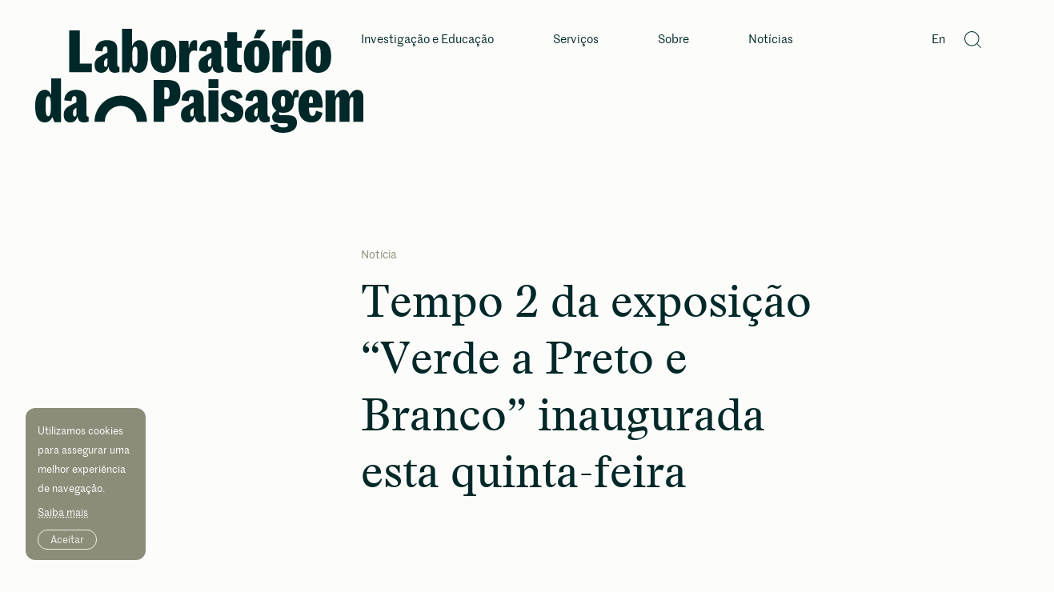

--- FILE ---
content_type: text/html; charset=utf-8
request_url: https://labpaisagem.pt/noticia/tempo-2-da-exposicao-verde-a-preto-e-branco-inaugurada-esta-quinta-feira/
body_size: 51260
content:

<!doctype html>
  <html lang="pt-PT">
  <head>
	<meta http-equiv="content-type" content="text/html; charset=UTF-8" />	
		<meta name="viewport" content="width=device-width, initial-scale=1">
	<!-- Font -->
	
	
	<link rel="stylesheet" href="https://labpaisagem.pt/wp-content/themes/labpaisagem/dist/extra/css/swiper.css">
	<script src="https://labpaisagem.pt/wp-content/themes/labpaisagem/dist/extra/js/swiper.js"></script>

	<meta name="msapplication-TileColor" content="#000000">
	<meta name="theme-color" content="#ffffff">
	<meta property="og:image" content="https://labpaisagem.pt/wp-content/themes/labpaisagem/share-image.png" />
	<meta property="og:description" content="" />

	<script src="https://cdnjs.cloudflare.com/ajax/libs/wow/1.1.2/wow.min.js"></script>
	<link rel="stylesheet" href="https://cdnjs.cloudflare.com/ajax/libs/animate.css/3.7.0/animate.min.css">

	<!-- CSS -->
	<link rel="stylesheet" href="https://labpaisagem.pt/wp-content/themes/labpaisagem/dist/extra/css/flickity.css">
	<!-- JavaScript -->
	<script src="https://labpaisagem.pt/wp-content/themes/labpaisagem/dist/extra/js/flickity.js"></script>
	<!-- Drag Interact -->
	<script src="https://labpaisagem.pt/wp-content/themes/labpaisagem/dist/extra/js/interact.min.js"></script>

	<meta name='robots' content='index, follow, max-image-preview:large, max-snippet:-1, max-video-preview:-1' />

	<!-- This site is optimized with the Yoast SEO plugin v20.7 - https://yoast.com/wordpress/plugins/seo/ -->
	<title>Tempo 2 da exposição &quot;Verde a Preto e Branco&quot; inaugurada esta quinta-feira - Laboratório da Paisagem</title>
	<link rel="canonical" href="https://labpaisagem.pt/noticia/tempo-2-da-exposicao-verde-a-preto-e-branco-inaugurada-esta-quinta-feira/" />
	<meta property="og:locale" content="pt_PT" />
	<meta property="og:type" content="article" />
	<meta property="og:title" content="Tempo 2 da exposição &quot;Verde a Preto e Branco&quot; inaugurada esta quinta-feira - Laboratório da Paisagem" />
	<meta property="og:description" content="É inaugurado esta quinta-feira, no GuimarãesShopping, o Tempo 2 da exposição de fotografia da Associação Muralha, &#8220;Verde a Preto e Branco&#8221;, que conta com o apoio do Laboratório da Paisagem de Guimarães." />
	<meta property="og:url" content="https://labpaisagem.pt/noticia/tempo-2-da-exposicao-verde-a-preto-e-branco-inaugurada-esta-quinta-feira/" />
	<meta property="og:site_name" content="Laboratório da Paisagem" />
	<meta property="article:published_time" content="2017-07-26T14:22:03+00:00" />
	<meta property="article:modified_time" content="2023-04-11T11:23:47+00:00" />
	<meta name="author" content="geral" />
	<meta name="twitter:card" content="summary_large_image" />
	<meta name="twitter:label1" content="Escrito por" />
	<meta name="twitter:data1" content="geral" />
	<script type="application/ld+json" class="yoast-schema-graph">{"@context":"https://schema.org","@graph":[{"@type":"WebPage","@id":"https://labpaisagem.pt/noticia/tempo-2-da-exposicao-verde-a-preto-e-branco-inaugurada-esta-quinta-feira/","url":"https://labpaisagem.pt/noticia/tempo-2-da-exposicao-verde-a-preto-e-branco-inaugurada-esta-quinta-feira/","name":"Tempo 2 da exposição \"Verde a Preto e Branco\" inaugurada esta quinta-feira - Laboratório da Paisagem","isPartOf":{"@id":"https://labpaisagem.pt/#website"},"datePublished":"2017-07-26T14:22:03+00:00","dateModified":"2023-04-11T11:23:47+00:00","author":{"@id":"https://labpaisagem.pt/#/schema/person/18912bba3d3d372c0deee56268ece642"},"breadcrumb":{"@id":"https://labpaisagem.pt/noticia/tempo-2-da-exposicao-verde-a-preto-e-branco-inaugurada-esta-quinta-feira/#breadcrumb"},"inLanguage":"pt-PT","potentialAction":[{"@type":"ReadAction","target":["https://labpaisagem.pt/noticia/tempo-2-da-exposicao-verde-a-preto-e-branco-inaugurada-esta-quinta-feira/"]}]},{"@type":"BreadcrumbList","@id":"https://labpaisagem.pt/noticia/tempo-2-da-exposicao-verde-a-preto-e-branco-inaugurada-esta-quinta-feira/#breadcrumb","itemListElement":[{"@type":"ListItem","position":1,"name":"Início","item":"https://labpaisagem.pt/"},{"@type":"ListItem","position":2,"name":"Tempo 2 da exposição &#8220;Verde a Preto e Branco&#8221; inaugurada esta quinta-feira"}]},{"@type":"WebSite","@id":"https://labpaisagem.pt/#website","url":"https://labpaisagem.pt/","name":"Laboratório da Paisagem","description":"","potentialAction":[{"@type":"SearchAction","target":{"@type":"EntryPoint","urlTemplate":"https://labpaisagem.pt/?s={search_term_string}"},"query-input":"required name=search_term_string"}],"inLanguage":"pt-PT"},{"@type":"Person","@id":"https://labpaisagem.pt/#/schema/person/18912bba3d3d372c0deee56268ece642","name":"geral","image":{"@type":"ImageObject","inLanguage":"pt-PT","@id":"https://labpaisagem.pt/#/schema/person/image/","url":"https://secure.gravatar.com/avatar/7370bd92146b36d088e1018ccb67c439?s=96&d=mm&r=g","contentUrl":"https://secure.gravatar.com/avatar/7370bd92146b36d088e1018ccb67c439?s=96&d=mm&r=g","caption":"geral"},"url":"https://labpaisagem.pt/noticia/author/geral/"}]}</script>
	<!-- / Yoast SEO plugin. -->


<link rel='dns-prefetch' href='//www.google.com' />
<script type="text/javascript">
/* <![CDATA[ */
window._wpemojiSettings = {"baseUrl":"https:\/\/s.w.org\/images\/core\/emoji\/15.0.3\/72x72\/","ext":".png","svgUrl":"https:\/\/s.w.org\/images\/core\/emoji\/15.0.3\/svg\/","svgExt":".svg","source":{"concatemoji":"https:\/\/labpaisagem.pt\/wp-includes\/js\/wp-emoji-release.min.js?ver=6.6.4"}};
/*! This file is auto-generated */
!function(i,n){var o,s,e;function c(e){try{var t={supportTests:e,timestamp:(new Date).valueOf()};sessionStorage.setItem(o,JSON.stringify(t))}catch(e){}}function p(e,t,n){e.clearRect(0,0,e.canvas.width,e.canvas.height),e.fillText(t,0,0);var t=new Uint32Array(e.getImageData(0,0,e.canvas.width,e.canvas.height).data),r=(e.clearRect(0,0,e.canvas.width,e.canvas.height),e.fillText(n,0,0),new Uint32Array(e.getImageData(0,0,e.canvas.width,e.canvas.height).data));return t.every(function(e,t){return e===r[t]})}function u(e,t,n){switch(t){case"flag":return n(e,"\ud83c\udff3\ufe0f\u200d\u26a7\ufe0f","\ud83c\udff3\ufe0f\u200b\u26a7\ufe0f")?!1:!n(e,"\ud83c\uddfa\ud83c\uddf3","\ud83c\uddfa\u200b\ud83c\uddf3")&&!n(e,"\ud83c\udff4\udb40\udc67\udb40\udc62\udb40\udc65\udb40\udc6e\udb40\udc67\udb40\udc7f","\ud83c\udff4\u200b\udb40\udc67\u200b\udb40\udc62\u200b\udb40\udc65\u200b\udb40\udc6e\u200b\udb40\udc67\u200b\udb40\udc7f");case"emoji":return!n(e,"\ud83d\udc26\u200d\u2b1b","\ud83d\udc26\u200b\u2b1b")}return!1}function f(e,t,n){var r="undefined"!=typeof WorkerGlobalScope&&self instanceof WorkerGlobalScope?new OffscreenCanvas(300,150):i.createElement("canvas"),a=r.getContext("2d",{willReadFrequently:!0}),o=(a.textBaseline="top",a.font="600 32px Arial",{});return e.forEach(function(e){o[e]=t(a,e,n)}),o}function t(e){var t=i.createElement("script");t.src=e,t.defer=!0,i.head.appendChild(t)}"undefined"!=typeof Promise&&(o="wpEmojiSettingsSupports",s=["flag","emoji"],n.supports={everything:!0,everythingExceptFlag:!0},e=new Promise(function(e){i.addEventListener("DOMContentLoaded",e,{once:!0})}),new Promise(function(t){var n=function(){try{var e=JSON.parse(sessionStorage.getItem(o));if("object"==typeof e&&"number"==typeof e.timestamp&&(new Date).valueOf()<e.timestamp+604800&&"object"==typeof e.supportTests)return e.supportTests}catch(e){}return null}();if(!n){if("undefined"!=typeof Worker&&"undefined"!=typeof OffscreenCanvas&&"undefined"!=typeof URL&&URL.createObjectURL&&"undefined"!=typeof Blob)try{var e="postMessage("+f.toString()+"("+[JSON.stringify(s),u.toString(),p.toString()].join(",")+"));",r=new Blob([e],{type:"text/javascript"}),a=new Worker(URL.createObjectURL(r),{name:"wpTestEmojiSupports"});return void(a.onmessage=function(e){c(n=e.data),a.terminate(),t(n)})}catch(e){}c(n=f(s,u,p))}t(n)}).then(function(e){for(var t in e)n.supports[t]=e[t],n.supports.everything=n.supports.everything&&n.supports[t],"flag"!==t&&(n.supports.everythingExceptFlag=n.supports.everythingExceptFlag&&n.supports[t]);n.supports.everythingExceptFlag=n.supports.everythingExceptFlag&&!n.supports.flag,n.DOMReady=!1,n.readyCallback=function(){n.DOMReady=!0}}).then(function(){return e}).then(function(){var e;n.supports.everything||(n.readyCallback(),(e=n.source||{}).concatemoji?t(e.concatemoji):e.wpemoji&&e.twemoji&&(t(e.twemoji),t(e.wpemoji)))}))}((window,document),window._wpemojiSettings);
/* ]]> */
</script>
<style id='wp-emoji-styles-inline-css' type='text/css'>

	img.wp-smiley, img.emoji {
		display: inline !important;
		border: none !important;
		box-shadow: none !important;
		height: 1em !important;
		width: 1em !important;
		margin: 0 0.07em !important;
		vertical-align: -0.1em !important;
		background: none !important;
		padding: 0 !important;
	}
</style>
<link rel='stylesheet' id='wp-block-library-css' href='https://labpaisagem.pt/wp-includes/css/dist/block-library/style.min.css?ver=6.6.4' type='text/css' media='all' />
<style id='classic-theme-styles-inline-css' type='text/css'>
/*! This file is auto-generated */
.wp-block-button__link{color:#fff;background-color:#32373c;border-radius:9999px;box-shadow:none;text-decoration:none;padding:calc(.667em + 2px) calc(1.333em + 2px);font-size:1.125em}.wp-block-file__button{background:#32373c;color:#fff;text-decoration:none}
</style>
<style id='global-styles-inline-css' type='text/css'>
:root{--wp--preset--aspect-ratio--square: 1;--wp--preset--aspect-ratio--4-3: 4/3;--wp--preset--aspect-ratio--3-4: 3/4;--wp--preset--aspect-ratio--3-2: 3/2;--wp--preset--aspect-ratio--2-3: 2/3;--wp--preset--aspect-ratio--16-9: 16/9;--wp--preset--aspect-ratio--9-16: 9/16;--wp--preset--color--black: #000000;--wp--preset--color--cyan-bluish-gray: #abb8c3;--wp--preset--color--white: #ffffff;--wp--preset--color--pale-pink: #f78da7;--wp--preset--color--vivid-red: #cf2e2e;--wp--preset--color--luminous-vivid-orange: #ff6900;--wp--preset--color--luminous-vivid-amber: #fcb900;--wp--preset--color--light-green-cyan: #7bdcb5;--wp--preset--color--vivid-green-cyan: #00d084;--wp--preset--color--pale-cyan-blue: #8ed1fc;--wp--preset--color--vivid-cyan-blue: #0693e3;--wp--preset--color--vivid-purple: #9b51e0;--wp--preset--gradient--vivid-cyan-blue-to-vivid-purple: linear-gradient(135deg,rgba(6,147,227,1) 0%,rgb(155,81,224) 100%);--wp--preset--gradient--light-green-cyan-to-vivid-green-cyan: linear-gradient(135deg,rgb(122,220,180) 0%,rgb(0,208,130) 100%);--wp--preset--gradient--luminous-vivid-amber-to-luminous-vivid-orange: linear-gradient(135deg,rgba(252,185,0,1) 0%,rgba(255,105,0,1) 100%);--wp--preset--gradient--luminous-vivid-orange-to-vivid-red: linear-gradient(135deg,rgba(255,105,0,1) 0%,rgb(207,46,46) 100%);--wp--preset--gradient--very-light-gray-to-cyan-bluish-gray: linear-gradient(135deg,rgb(238,238,238) 0%,rgb(169,184,195) 100%);--wp--preset--gradient--cool-to-warm-spectrum: linear-gradient(135deg,rgb(74,234,220) 0%,rgb(151,120,209) 20%,rgb(207,42,186) 40%,rgb(238,44,130) 60%,rgb(251,105,98) 80%,rgb(254,248,76) 100%);--wp--preset--gradient--blush-light-purple: linear-gradient(135deg,rgb(255,206,236) 0%,rgb(152,150,240) 100%);--wp--preset--gradient--blush-bordeaux: linear-gradient(135deg,rgb(254,205,165) 0%,rgb(254,45,45) 50%,rgb(107,0,62) 100%);--wp--preset--gradient--luminous-dusk: linear-gradient(135deg,rgb(255,203,112) 0%,rgb(199,81,192) 50%,rgb(65,88,208) 100%);--wp--preset--gradient--pale-ocean: linear-gradient(135deg,rgb(255,245,203) 0%,rgb(182,227,212) 50%,rgb(51,167,181) 100%);--wp--preset--gradient--electric-grass: linear-gradient(135deg,rgb(202,248,128) 0%,rgb(113,206,126) 100%);--wp--preset--gradient--midnight: linear-gradient(135deg,rgb(2,3,129) 0%,rgb(40,116,252) 100%);--wp--preset--font-size--small: 13px;--wp--preset--font-size--medium: 20px;--wp--preset--font-size--large: 36px;--wp--preset--font-size--x-large: 42px;--wp--preset--spacing--20: 0.44rem;--wp--preset--spacing--30: 0.67rem;--wp--preset--spacing--40: 1rem;--wp--preset--spacing--50: 1.5rem;--wp--preset--spacing--60: 2.25rem;--wp--preset--spacing--70: 3.38rem;--wp--preset--spacing--80: 5.06rem;--wp--preset--shadow--natural: 6px 6px 9px rgba(0, 0, 0, 0.2);--wp--preset--shadow--deep: 12px 12px 50px rgba(0, 0, 0, 0.4);--wp--preset--shadow--sharp: 6px 6px 0px rgba(0, 0, 0, 0.2);--wp--preset--shadow--outlined: 6px 6px 0px -3px rgba(255, 255, 255, 1), 6px 6px rgba(0, 0, 0, 1);--wp--preset--shadow--crisp: 6px 6px 0px rgba(0, 0, 0, 1);}:where(.is-layout-flex){gap: 0.5em;}:where(.is-layout-grid){gap: 0.5em;}body .is-layout-flex{display: flex;}.is-layout-flex{flex-wrap: wrap;align-items: center;}.is-layout-flex > :is(*, div){margin: 0;}body .is-layout-grid{display: grid;}.is-layout-grid > :is(*, div){margin: 0;}:where(.wp-block-columns.is-layout-flex){gap: 2em;}:where(.wp-block-columns.is-layout-grid){gap: 2em;}:where(.wp-block-post-template.is-layout-flex){gap: 1.25em;}:where(.wp-block-post-template.is-layout-grid){gap: 1.25em;}.has-black-color{color: var(--wp--preset--color--black) !important;}.has-cyan-bluish-gray-color{color: var(--wp--preset--color--cyan-bluish-gray) !important;}.has-white-color{color: var(--wp--preset--color--white) !important;}.has-pale-pink-color{color: var(--wp--preset--color--pale-pink) !important;}.has-vivid-red-color{color: var(--wp--preset--color--vivid-red) !important;}.has-luminous-vivid-orange-color{color: var(--wp--preset--color--luminous-vivid-orange) !important;}.has-luminous-vivid-amber-color{color: var(--wp--preset--color--luminous-vivid-amber) !important;}.has-light-green-cyan-color{color: var(--wp--preset--color--light-green-cyan) !important;}.has-vivid-green-cyan-color{color: var(--wp--preset--color--vivid-green-cyan) !important;}.has-pale-cyan-blue-color{color: var(--wp--preset--color--pale-cyan-blue) !important;}.has-vivid-cyan-blue-color{color: var(--wp--preset--color--vivid-cyan-blue) !important;}.has-vivid-purple-color{color: var(--wp--preset--color--vivid-purple) !important;}.has-black-background-color{background-color: var(--wp--preset--color--black) !important;}.has-cyan-bluish-gray-background-color{background-color: var(--wp--preset--color--cyan-bluish-gray) !important;}.has-white-background-color{background-color: var(--wp--preset--color--white) !important;}.has-pale-pink-background-color{background-color: var(--wp--preset--color--pale-pink) !important;}.has-vivid-red-background-color{background-color: var(--wp--preset--color--vivid-red) !important;}.has-luminous-vivid-orange-background-color{background-color: var(--wp--preset--color--luminous-vivid-orange) !important;}.has-luminous-vivid-amber-background-color{background-color: var(--wp--preset--color--luminous-vivid-amber) !important;}.has-light-green-cyan-background-color{background-color: var(--wp--preset--color--light-green-cyan) !important;}.has-vivid-green-cyan-background-color{background-color: var(--wp--preset--color--vivid-green-cyan) !important;}.has-pale-cyan-blue-background-color{background-color: var(--wp--preset--color--pale-cyan-blue) !important;}.has-vivid-cyan-blue-background-color{background-color: var(--wp--preset--color--vivid-cyan-blue) !important;}.has-vivid-purple-background-color{background-color: var(--wp--preset--color--vivid-purple) !important;}.has-black-border-color{border-color: var(--wp--preset--color--black) !important;}.has-cyan-bluish-gray-border-color{border-color: var(--wp--preset--color--cyan-bluish-gray) !important;}.has-white-border-color{border-color: var(--wp--preset--color--white) !important;}.has-pale-pink-border-color{border-color: var(--wp--preset--color--pale-pink) !important;}.has-vivid-red-border-color{border-color: var(--wp--preset--color--vivid-red) !important;}.has-luminous-vivid-orange-border-color{border-color: var(--wp--preset--color--luminous-vivid-orange) !important;}.has-luminous-vivid-amber-border-color{border-color: var(--wp--preset--color--luminous-vivid-amber) !important;}.has-light-green-cyan-border-color{border-color: var(--wp--preset--color--light-green-cyan) !important;}.has-vivid-green-cyan-border-color{border-color: var(--wp--preset--color--vivid-green-cyan) !important;}.has-pale-cyan-blue-border-color{border-color: var(--wp--preset--color--pale-cyan-blue) !important;}.has-vivid-cyan-blue-border-color{border-color: var(--wp--preset--color--vivid-cyan-blue) !important;}.has-vivid-purple-border-color{border-color: var(--wp--preset--color--vivid-purple) !important;}.has-vivid-cyan-blue-to-vivid-purple-gradient-background{background: var(--wp--preset--gradient--vivid-cyan-blue-to-vivid-purple) !important;}.has-light-green-cyan-to-vivid-green-cyan-gradient-background{background: var(--wp--preset--gradient--light-green-cyan-to-vivid-green-cyan) !important;}.has-luminous-vivid-amber-to-luminous-vivid-orange-gradient-background{background: var(--wp--preset--gradient--luminous-vivid-amber-to-luminous-vivid-orange) !important;}.has-luminous-vivid-orange-to-vivid-red-gradient-background{background: var(--wp--preset--gradient--luminous-vivid-orange-to-vivid-red) !important;}.has-very-light-gray-to-cyan-bluish-gray-gradient-background{background: var(--wp--preset--gradient--very-light-gray-to-cyan-bluish-gray) !important;}.has-cool-to-warm-spectrum-gradient-background{background: var(--wp--preset--gradient--cool-to-warm-spectrum) !important;}.has-blush-light-purple-gradient-background{background: var(--wp--preset--gradient--blush-light-purple) !important;}.has-blush-bordeaux-gradient-background{background: var(--wp--preset--gradient--blush-bordeaux) !important;}.has-luminous-dusk-gradient-background{background: var(--wp--preset--gradient--luminous-dusk) !important;}.has-pale-ocean-gradient-background{background: var(--wp--preset--gradient--pale-ocean) !important;}.has-electric-grass-gradient-background{background: var(--wp--preset--gradient--electric-grass) !important;}.has-midnight-gradient-background{background: var(--wp--preset--gradient--midnight) !important;}.has-small-font-size{font-size: var(--wp--preset--font-size--small) !important;}.has-medium-font-size{font-size: var(--wp--preset--font-size--medium) !important;}.has-large-font-size{font-size: var(--wp--preset--font-size--large) !important;}.has-x-large-font-size{font-size: var(--wp--preset--font-size--x-large) !important;}
:where(.wp-block-post-template.is-layout-flex){gap: 1.25em;}:where(.wp-block-post-template.is-layout-grid){gap: 1.25em;}
:where(.wp-block-columns.is-layout-flex){gap: 2em;}:where(.wp-block-columns.is-layout-grid){gap: 2em;}
:root :where(.wp-block-pullquote){font-size: 1.5em;line-height: 1.6;}
</style>
<link rel='stylesheet' id='contact-form-7-css' href='https://labpaisagem.pt/wp-content/plugins/contact-form-7/includes/css/styles.css?ver=5.6.3' type='text/css' media='all' />
<link rel='stylesheet' id='cookie-consent-style-css' href='https://labpaisagem.pt/wp-content/plugins/uk-cookie-consent/assets/css/style.css?ver=6.6.4' type='text/css' media='all' />
<link rel='stylesheet' id='select2-css' href='https://labpaisagem.pt/wp-content/themes/labpaisagem/dist/extra/css/select2.min.css?ver=6.6.4' type='text/css' media='all' />
<link rel='stylesheet' id='swiper-css' href='https://labpaisagem.pt/wp-content/themes/labpaisagem/dist/extra/css/swiper-bundle.min.css?ver=6.6.4' type='text/css' media='all' />
<link rel='stylesheet' id='popup-maker-site-css' href='//labpaisagem.pt/wp-content/uploads/pum/pum-site-styles.css?generated=1684743748&#038;ver=1.18.1' type='text/css' media='all' />
<link rel='stylesheet' id='sage/main.css-css' href='https://labpaisagem.pt/wp-content/themes/labpaisagem/dist/styles/main.css' type='text/css' media='all' />
<script type="text/javascript" src="https://labpaisagem.pt/wp-includes/js/jquery/jquery.min.js?ver=3.7.1" id="jquery-core-js"></script>
<script type="text/javascript" src="https://labpaisagem.pt/wp-includes/js/jquery/jquery-migrate.min.js?ver=3.4.1" id="jquery-migrate-js"></script>
<script type="text/javascript" id="track-the-click-js-extra">
/* <![CDATA[ */
var ajax_var = {"nonce":"2ea342a038"};
var ttc_data = {"proBeacon":""};
/* ]]> */
</script>
<script type="text/javascript" src="https://labpaisagem.pt/wp-content/plugins/track-the-click/public/js/track-the-click-public.js?ver=0.3.9" id="track-the-click-js"></script>
<script type="text/javascript" id="track-the-click-js-after">
/* <![CDATA[ */
function getHomeURL() {return "https://labpaisagem.pt";}
function getPostID() {return 2456;}
function showClickCounts() {return false;}
function getClicksToGA() {return true;}
/* ]]> */
</script>
<script type="text/javascript" src="https://labpaisagem.pt/wp-content/plugins/track-the-click/public/js/track-the-click-ga.js?ver=0.3.9" id="track-the-click-ga-js"></script>
<link rel="https://api.w.org/" href="https://labpaisagem.pt/wp-json/" /><link rel="alternate" title="JSON" type="application/json" href="https://labpaisagem.pt/wp-json/wp/v2/posts/2456" /><link rel="EditURI" type="application/rsd+xml" title="RSD" href="https://labpaisagem.pt/xmlrpc.php?rsd" />
<link rel='shortlink' href='https://labpaisagem.pt/?p=2456' />
<link rel="alternate" title="oEmbed (JSON)" type="application/json+oembed" href="https://labpaisagem.pt/wp-json/oembed/1.0/embed?url=https%3A%2F%2Flabpaisagem.pt%2Fnoticia%2Ftempo-2-da-exposicao-verde-a-preto-e-branco-inaugurada-esta-quinta-feira%2F" />
<link rel="alternate" title="oEmbed (XML)" type="text/xml+oembed" href="https://labpaisagem.pt/wp-json/oembed/1.0/embed?url=https%3A%2F%2Flabpaisagem.pt%2Fnoticia%2Ftempo-2-da-exposicao-verde-a-preto-e-branco-inaugurada-esta-quinta-feira%2F&#038;format=xml" />
<script>ttcga('create', 'G-92X688FSXM', 'auto');ttcga('set', 'transport', 'beacon');ttcga('send', 'pageview');</script>
<style id="ctcc-css" type="text/css" media="screen">
				#catapult-cookie-bar {
					box-sizing: border-box;
					max-height: 0;
					opacity: 0;
					z-index: 99999;
					overflow: hidden;
					color: #ddd;
					position: fixed;
					left: 0;
					top: 0;
					width: 100%;
					background-color: #464646;
				}
				#catapult-cookie-bar a {
					color: #fff;
				}
				#catapult-cookie-bar .x_close span {
					background-color: ;
				}
				button#catapultCookie {
					background:;
					color: ;
					border: 0; padding: 6px 9px; border-radius: 3px;
				}
				#catapult-cookie-bar h3 {
					color: #ddd;
				}
				.has-cookie-bar #catapult-cookie-bar {
					opacity: 1;
					max-height: 999px;
					min-height: 30px;
				}</style><link rel="icon" href="https://labpaisagem.pt/wp-content/uploads/2023/04/cropped-favicon-32x32.png" sizes="32x32" />
<link rel="icon" href="https://labpaisagem.pt/wp-content/uploads/2023/04/cropped-favicon-192x192.png" sizes="192x192" />
<link rel="apple-touch-icon" href="https://labpaisagem.pt/wp-content/uploads/2023/04/cropped-favicon-180x180.png" />
<meta name="msapplication-TileImage" content="https://labpaisagem.pt/wp-content/uploads/2023/04/cropped-favicon-270x270.png" />
	<!-- Google tag (gtag.js) -->
	<script async src="https://www.googletagmanager.com/gtag/js?id=G-92X688FSXM"></script>
	<script>
		window.dataLayer = window.dataLayer || [];
		function gtag(){dataLayer.push(arguments);}
		gtag('js', new Date());

		gtag('config', 'G-92X688FSXM');
	</script>
	
	<style>
	.grecaptcha-badge {display: none !important;}
	</style>
</head>  <body class="post-template-default single single-post postid-2456 single-format-standard tempo-2-da-exposicao-verde-a-preto-e-branco-inaugurada-esta-quinta-feira sidebar-primary">

        <!--[if IE]>
      <div class="alert alert-warning">
        You are using an <strong>outdated</strong> browser. Please <a href="http://browsehappy.com/">upgrade your browser</a> to improve your experience.      </div>
    <![endif]-->
      <header class="desktop">
	<div class="container-fluid">
		<div class="row">
			<div class="col-lg-4">
				<div class="logo-wrapper" style="margin-top: 0px;">
					<a href="https://labpaisagem.pt/">
						<svg width="411" height="130" viewBox="0 0 411 130" fill="none" xmlns="http://www.w3.org/2000/svg">
							<g clip-path="url(#clip0_188_45)">
								<path d="M55.7221 1.90002H42.4951V54.222H70.7751V43.48H55.7221V1.90002Z" fill="#002828"/>
								<mask id="mask0_188_45" style="mask-type:luminance" maskUnits="userSpaceOnUse" x="0" y="0" width="411" height="130">
									<path d="M410.016 0H0V130H410.016V0Z" fill="white"/>
								</mask>
								<g mask="url(#mask0_188_45)">
									<path d="M86.739 31.422C85.497 32.056 84.1694 32.7623 82.756 33.541C81.7807 34.0743 80.794 34.6347 79.796 35.222C78.7829 35.8187 77.8605 36.5575 77.057 37.416C76.1931 38.3469 75.5004 39.4231 75.011 40.595C74.4373 42.0473 74.1651 43.6012 74.211 45.162C74.211 48.474 74.954 50.9343 76.44 52.543C77.2131 53.354 78.1517 53.989 79.192 54.405C80.2323 54.8211 81.3499 55.0083 82.469 54.954C84.4491 55.0205 86.3934 54.4154 87.986 53.237C89.6742 51.7736 90.863 49.8191 91.386 47.647H91.824C91.8273 48.8538 92.076 50.0473 92.555 51.155C92.9468 52.0211 93.5346 52.7842 94.272 53.384C94.9827 53.9454 95.8014 54.3546 96.677 54.586C97.6187 54.8344 98.5891 54.9571 99.563 54.951C100.076 54.9457 100.589 54.909 101.098 54.841C101.683 54.7677 102.255 54.6823 102.815 54.585C103.337 54.4972 103.851 54.3634 104.35 54.185C104.699 54.0712 105.031 53.9114 105.337 53.71V47.79C104.363 47.79 103.73 47.5463 103.437 47.059C102.852 46.4743 102.56 45.159 102.56 43.113V25.795C102.56 21.849 101.525 18.926 99.454 17.026C97.3834 15.126 94.0587 14.176 89.48 14.176C87.6012 14.1591 85.73 14.4175 83.926 14.943C82.2976 15.4138 80.7812 16.209 79.468 17.281C78.1515 18.3924 77.0918 19.7763 76.362 21.337C75.5021 23.2228 75.0181 25.258 74.937 27.329L83.925 28.352C84.0789 26.7795 84.4352 25.2333 84.985 23.752C85.1555 23.2442 85.4865 22.8056 85.9281 22.5023C86.3696 22.1991 86.8979 22.0477 87.433 22.071C89.2837 22.071 90.2094 23.2647 90.21 25.652V29.671C89.1374 30.2043 87.9804 30.789 86.739 31.425M90.21 42.678C90.2238 43.807 90.1135 44.9341 89.881 46.039C89.8176 46.4752 89.5887 46.8702 89.2418 47.1423C88.895 47.4143 88.4568 47.5424 88.018 47.5C87.7093 47.5143 87.4021 47.448 87.1267 47.3078C86.8513 47.1675 86.6171 46.9581 86.447 46.7C85.9902 45.7194 85.8012 44.6354 85.899 43.558C85.8526 42.3633 85.9875 41.1684 86.299 40.014C86.5954 39.1725 87.177 38.4614 87.943 38.004C88.5277 37.6147 88.966 37.3347 89.258 37.164C89.55 36.994 89.866 36.786 90.208 36.543L90.21 42.678Z" fill="#002828"/>
									<path d="M130.475 14.176C128.398 14.1185 126.372 14.8199 124.775 16.149C123.235 17.4363 122.095 19.1362 121.487 21.049H121.049V0H108.624V54.514H116.808L119.514 47.572H119.878C120.646 49.6293 121.93 51.4544 123.607 52.872C125.238 54.2528 127.315 54.9931 129.451 54.955C131.219 54.994 132.955 54.4835 134.42 53.494C135.898 52.4468 137.112 51.0698 137.965 49.472C138.977 47.5928 139.704 45.5733 140.121 43.48C140.623 41.0275 140.868 38.5293 140.852 36.026V32.957C140.852 26.819 139.926 22.1543 138.073 18.963C136.22 15.7717 133.687 14.1763 130.473 14.177M127.843 39.095C127.925 41.1236 127.654 43.1509 127.043 45.087C126.506 46.501 125.654 47.2073 124.487 47.206C123.32 47.2047 122.504 46.486 122.037 45.05C121.517 43.1592 121.284 41.2011 121.345 39.241V29.522C121.265 27.7264 121.563 25.934 122.22 24.261C122.399 23.7197 122.741 23.2467 123.199 22.9067C123.657 22.5667 124.208 22.3761 124.778 22.361C125.29 22.386 125.782 22.5677 126.187 22.8814C126.592 23.1951 126.891 23.6258 127.043 24.115C127.576 25.2843 127.843 27.379 127.843 30.399V39.095Z" fill="#002828"/>
									<path d="M152.834 53.416C155.065 54.4911 157.52 55.0174 159.995 54.951C162.518 55.0168 165.022 54.4912 167.306 53.416C169.277 52.4547 171.002 51.055 172.348 49.324C173.701 47.54 174.683 45.5024 175.234 43.332C175.855 40.9464 176.162 38.49 176.147 36.025V33.025C176.158 30.5843 175.852 28.1524 175.234 25.791C174.679 23.6174 173.711 21.5707 172.384 19.762C171.077 18.0215 169.374 16.6185 167.415 15.67C165.139 14.6162 162.651 14.1028 160.144 14.17C157.66 14.1069 155.196 14.6204 152.944 15.67C150.978 16.6235 149.263 18.0251 147.938 19.762C146.586 21.5657 145.594 23.6125 145.015 25.791C144.373 28.1483 144.053 30.5818 144.065 33.025V36.025C144.049 38.4901 144.356 40.9466 144.978 43.332C145.529 45.5027 146.51 47.5404 147.864 49.324C149.194 51.0423 150.892 52.4405 152.834 53.416ZM157.145 29.594C157.022 27.6529 157.27 25.7061 157.876 23.858C158.045 23.3942 158.353 22.9941 158.759 22.7127C159.165 22.4314 159.647 22.2827 160.141 22.287C160.631 22.2805 161.11 22.4289 161.51 22.711C161.911 22.9932 162.212 23.3946 162.37 23.858C162.946 25.7124 163.181 27.6558 163.064 29.594V39.752C163.174 41.6181 162.939 43.4884 162.37 45.269C162.212 45.7327 161.911 46.1344 161.511 46.4166C161.11 46.6988 160.631 46.847 160.141 46.84C159.647 46.8448 159.164 46.6963 158.759 46.4149C158.353 46.1335 158.045 45.7331 157.876 45.269C157.277 43.4947 157.029 41.621 157.145 39.752V29.594Z" fill="#002828"/>
									<path d="M192.366 35.587C192.336 34.2386 192.521 32.8941 192.914 31.604C193.209 30.6328 193.707 29.7358 194.376 28.973C194.939 28.3465 195.64 27.8588 196.422 27.548C197.155 27.2601 197.935 27.1116 198.722 27.11C199.397 27.0958 200.071 27.1571 200.732 27.293C201.243 27.4152 201.744 27.574 202.232 27.768V14.907C201.858 14.6771 201.452 14.5045 201.026 14.395C200.467 14.2427 199.889 14.169 199.309 14.176C198.465 14.1768 197.63 14.3639 196.866 14.7239C196.102 15.084 195.427 15.6081 194.888 16.259C193.646 17.6477 192.733 20.12 192.148 23.676H191.856L191.418 14.907H179.945V54.216H192.368L192.366 35.587Z" fill="#002828"/>
									<path d="M234.271 54.184C234.62 54.0705 234.952 53.9108 235.258 53.709V47.79C234.284 47.79 233.651 47.5464 233.358 47.059C232.774 46.4744 232.482 45.159 232.483 43.113V25.795C232.483 21.849 231.448 18.926 229.377 17.026C227.307 15.126 223.982 14.176 219.402 14.176C217.524 14.159 215.652 14.4174 213.848 14.943C212.221 15.4145 210.705 16.2101 209.392 17.282C208.076 18.394 207.017 19.7777 206.286 21.338C205.427 23.2239 204.944 25.2592 204.863 27.33L213.851 28.353C214.004 26.7803 214.361 25.2341 214.911 23.753C215.082 23.2454 215.412 22.807 215.853 22.5038C216.295 22.2005 216.823 22.049 217.357 22.072C219.208 22.072 220.134 23.2657 220.134 25.653V29.672C219.062 30.2054 217.905 30.79 216.665 31.426C215.425 32.062 214.097 32.7684 212.681 33.545C211.707 34.0784 210.721 34.6387 209.723 35.226C208.709 35.8211 207.785 36.5586 206.98 37.416C206.116 38.3469 205.424 39.4231 204.934 40.595C204.361 42.0473 204.088 43.6012 204.134 45.162C204.134 48.474 204.877 50.9344 206.361 52.543C207.135 53.3537 208.074 53.9884 209.115 54.404C210.155 54.8197 211.273 55.0066 212.392 54.952C214.372 55.0185 216.315 54.4133 217.907 53.235C219.596 51.772 220.785 49.8174 221.307 47.645H221.744C221.748 48.8518 221.996 50.0453 222.475 51.153C222.868 52.0192 223.456 52.7823 224.194 53.382C224.906 53.9457 225.727 54.3562 226.604 54.588C227.546 54.8363 228.516 54.959 229.49 54.953C230.004 54.9478 230.516 54.9111 231.025 54.843C231.61 54.77 232.183 54.684 232.742 54.587C233.265 54.4992 233.778 54.3654 234.277 54.187M220.132 42.675C220.146 43.804 220.036 44.9311 219.803 46.036C219.74 46.472 219.511 46.8669 219.165 47.1389C218.818 47.4109 218.38 47.5391 217.941 47.497C217.632 47.5111 217.325 47.4448 217.049 47.3046C216.774 47.1644 216.539 46.955 216.368 46.697C215.912 45.7162 215.724 44.6322 215.822 43.555C215.777 42.3603 215.912 41.1656 216.222 40.011C216.52 39.1697 217.102 38.4588 217.868 38.001C218.451 37.6117 218.889 37.3317 219.181 37.161C219.475 36.991 219.789 36.783 220.131 36.54L220.132 42.675Z" fill="#002828"/>
									<path d="M239.935 44.986C239.803 46.8914 240.248 48.7924 241.212 50.441C241.915 51.5181 242.884 52.395 244.026 52.986C244.915 53.3936 245.847 53.6989 246.805 53.896C248.252 54.1485 249.72 54.2581 251.188 54.223H257.913V45.086H256.451C255.481 45.1493 254.514 44.9216 253.674 44.432C253.249 44.1485 252.918 43.7446 252.724 43.272C252.448 42.5551 252.323 41.7885 252.359 41.021V23.676H257.986V14.909H252.359V4.16699H240.081V14.909H236.576V23.676H239.939L239.935 44.986Z" fill="#002828"/>
									<path d="M287.872 1.242H277.422L272.964 11.911H280.491L287.872 1.242Z" fill="#002828"/>
									<path d="M269.457 53.416C271.688 54.4913 274.143 55.0176 276.618 54.951C279.14 55.0162 281.643 54.4905 283.926 53.416C285.897 52.4552 287.621 51.0553 288.966 49.324C290.321 47.5409 291.302 45.503 291.852 43.332C292.473 40.9464 292.78 38.49 292.765 36.025V33.025C292.777 30.5843 292.47 28.1524 291.852 25.791C291.298 23.6173 290.331 21.5704 289.004 19.762C287.698 18.0215 285.994 16.6185 284.035 15.67C281.76 14.6162 279.271 14.1028 276.764 14.17C274.28 14.1069 271.816 14.6204 269.564 15.67C267.598 16.6235 265.884 18.025 264.558 19.762C263.206 21.5656 262.213 23.6124 261.633 25.791C260.992 28.1486 260.673 30.582 260.685 33.025V36.025C260.67 38.4901 260.976 40.9466 261.598 43.332C262.149 45.5027 263.13 47.5404 264.484 49.324C265.815 51.0426 267.514 52.4409 269.457 53.416ZM273.768 29.594C273.645 27.6531 273.893 25.7065 274.497 23.858C274.667 23.3942 274.976 22.9942 275.381 22.7129C275.787 22.4316 276.27 22.2828 276.764 22.287C277.254 22.2803 277.733 22.4287 278.133 22.7109C278.533 22.9931 278.833 23.3946 278.991 23.858C279.568 25.7122 279.803 27.6558 279.685 29.594V39.752C279.796 41.6181 279.561 43.4886 278.991 45.269C278.834 45.7327 278.533 46.1345 278.133 46.4168C277.733 46.699 277.254 46.8472 276.764 46.84C276.27 46.8447 275.787 46.6961 275.381 46.4147C274.975 46.1334 274.666 45.7331 274.497 45.269C273.9 43.4943 273.653 41.6208 273.768 39.752V29.594Z" fill="#002828"/>
									<path d="M308.989 35.587C308.959 34.2387 309.144 32.8941 309.537 31.604C309.831 30.633 310.329 29.7359 310.998 28.973C311.561 28.3466 312.261 27.8589 313.044 27.548C313.777 27.2601 314.557 27.1115 315.344 27.11C316.019 27.0958 316.694 27.1572 317.355 27.293C317.866 27.4152 318.367 27.5739 318.855 27.768V14.907C318.483 14.6771 318.078 14.5045 317.655 14.395C317.093 14.242 316.512 14.1683 315.93 14.176C315.085 14.1768 314.251 14.3639 313.487 14.724C312.723 15.084 312.047 15.6081 311.509 16.259C310.267 17.6477 309.354 20.12 308.769 23.676H308.477L308.037 14.907H296.566V54.216H308.989V35.587Z" fill="#002828"/>
									<path d="M333.834 0.950012H321.411V11.911H333.834V0.950012Z" fill="#002828"/>
									<path d="M333.834 14.907H321.411V54.221H333.834V14.907Z" fill="#002828"/>
									<path d="M365.91 49.325C367.265 47.5418 368.246 45.5039 368.796 43.333C369.417 40.9474 369.724 38.491 369.709 36.026V33.026C369.72 30.5852 369.414 28.1534 368.796 25.792C368.242 23.6182 367.275 21.5713 365.948 19.763C364.641 18.0228 362.938 16.6199 360.979 15.671C358.703 14.6173 356.214 14.104 353.706 14.171C351.222 14.1076 348.758 14.6211 346.506 15.671C344.54 16.6239 342.825 18.0256 341.5 19.763C340.148 21.5665 339.154 23.6134 338.575 25.792C337.933 28.1493 337.614 30.5829 337.627 33.026V36.026C337.611 38.491 337.918 40.9475 338.54 43.333C339.091 45.5036 340.072 47.5413 341.426 49.325C342.757 51.0433 344.456 52.4413 346.399 53.416C348.63 54.4908 351.085 55.0171 353.56 54.951C356.082 55.0165 358.585 54.4908 360.868 53.416C362.839 52.4547 364.564 51.0559 365.91 49.325ZM356.63 39.751C356.741 41.617 356.506 43.4876 355.936 45.268C355.778 45.7319 355.478 46.1339 355.077 46.4161C354.677 46.6984 354.197 46.8464 353.707 46.839C353.213 46.8432 352.731 46.6944 352.325 46.4131C351.92 46.1318 351.611 45.7317 351.442 45.268C350.845 43.4933 350.598 41.6198 350.713 39.751V29.595C350.59 27.654 350.838 25.7075 351.442 23.859C351.611 23.3954 351.92 22.9955 352.325 22.7142C352.731 22.4329 353.214 22.2841 353.707 22.288C354.197 22.281 354.676 22.4292 355.077 22.7114C355.477 22.9936 355.778 23.3953 355.936 23.859C356.513 25.7131 356.748 27.6567 356.63 29.595V39.751Z" fill="#002828"/>
									<path d="M20.0221 82.137H19.7301C19.1107 80.5505 18.1212 79.1349 16.8441 78.008C15.4511 76.8257 13.6636 76.212 11.8381 76.289C10.1845 76.2754 8.5573 76.7042 7.12513 77.531C5.61731 78.4287 4.34139 79.668 3.40013 81.149C2.25408 82.9603 1.41386 84.9479 0.913134 87.032C0.269429 89.6625 -0.0373621 92.3642 0.000134306 95.072V98.139C-0.021778 100.74 0.223171 103.336 0.731134 105.887C1.12978 107.991 1.87024 110.015 2.92313 111.879C3.82475 113.461 5.12129 114.783 6.68613 115.714C8.32115 116.643 10.1773 117.111 12.0571 117.068C13.1923 117.082 14.3201 116.883 15.3821 116.482C16.3372 116.118 17.226 115.599 18.0131 114.947C18.7516 114.332 19.4029 113.619 19.9491 112.828C20.4575 112.103 20.8746 111.317 21.1911 110.49H21.4831L24.1141 116.628H32.2251V62.114H20.0251L20.0221 82.137ZM19.5111 99.454C19.5111 106.033 18.4395 109.321 16.2961 109.319C15.0775 109.319 14.2248 108.479 13.7381 106.8C13.1691 104.371 12.9233 101.877 13.0071 99.383V94.12C13.0071 90.466 13.2628 87.9327 13.7741 86.52C14.2855 85.1073 15.1015 84.401 16.2221 84.401C17.2928 84.401 18.1088 85.1317 18.6701 86.593C19.2315 88.0543 19.5115 90.5627 19.5101 94.118L19.5111 99.454Z" fill="#002828"/>
									<path d="M64.8174 109.172C64.2327 108.587 63.9404 107.272 63.9404 105.226V87.909C63.9404 83.963 62.905 81.04 60.8344 79.14C58.7637 77.24 55.4387 76.2893 50.8594 76.288C48.9806 76.272 47.1095 76.5304 45.3054 77.055C43.6768 77.5264 42.1604 78.3224 40.8474 79.395C39.5308 80.5056 38.4711 81.8888 37.7414 83.449C36.8815 85.3354 36.3974 87.3714 36.3164 89.443L45.3074 90.464C45.4613 88.8914 45.8176 87.3453 46.3674 85.864C46.5375 85.356 46.8685 84.9172 47.3101 84.6139C47.7518 84.3106 48.2801 84.1594 48.8154 84.183C50.666 84.183 51.5917 85.3767 51.5924 87.764V91.783C50.5197 92.3163 49.3627 92.901 48.1214 93.537C46.88 94.173 45.552 94.879 44.1374 95.655C43.162 96.1883 42.1754 96.7487 41.1774 97.336C40.1638 97.9321 39.2411 98.6707 38.4374 99.529C37.5742 100.46 36.8816 101.537 36.3914 102.708C35.8178 104.16 35.5456 105.714 35.5914 107.275C35.5914 110.589 36.3344 113.049 37.8204 114.656C38.5933 115.467 39.5318 116.103 40.5721 116.519C41.6124 116.935 42.7301 117.123 43.8494 117.069C45.8298 117.136 47.7744 116.53 49.3664 115.35C51.0545 113.887 52.2433 111.934 52.7664 109.762H53.2044C53.2077 110.969 53.4564 112.162 53.9354 113.27C54.3267 114.136 54.9146 114.898 55.6524 115.497C56.3644 116.061 57.1852 116.472 58.0634 116.705C59.0052 116.952 59.9755 117.075 60.9494 117.07C61.4628 117.064 61.9754 117.027 62.4844 116.959C63.0694 116.886 63.6404 116.8 64.2014 116.705C64.7238 116.617 65.2375 116.483 65.7364 116.305C66.0844 116.19 66.4161 116.03 66.7234 115.83V109.904C65.7494 109.904 65.116 109.66 64.8234 109.171M51.5904 104.789C51.6042 105.918 51.4938 107.045 51.2614 108.15C51.1974 108.586 50.9684 108.981 50.6217 109.253C50.275 109.525 49.837 109.653 49.3984 109.611C49.0891 109.625 48.7816 109.557 48.5062 109.416C48.2307 109.275 47.9968 109.064 47.8274 108.805C47.3704 107.824 47.1813 106.74 47.2794 105.663C47.2329 104.469 47.3678 103.275 47.6794 102.121C47.9763 101.28 48.5578 100.568 49.3234 100.11C49.9084 99.723 50.3464 99.441 50.6384 99.27C50.9304 99.099 51.2464 98.894 51.5884 98.651L51.5904 104.789Z" fill="#002828"/>
									<path d="M177.971 68.034C176.654 66.6217 174.992 65.5765 173.148 65.001C170.768 64.2851 168.289 63.9516 165.804 64.013H147.904V116.334H161.128V96.973H165.142C167.45 97.0019 169.749 96.706 171.974 96.094C173.887 95.57 175.651 94.6067 177.126 93.281C178.607 91.8847 179.713 90.1385 180.342 88.203C181.132 85.724 181.504 83.131 181.442 80.53C181.483 78.0576 181.215 75.5897 180.642 73.184C180.19 71.2744 179.274 69.5056 177.975 68.034M167.635 84.145C167.498 84.9512 167.2 85.7214 166.758 86.41C166.41 86.9389 165.896 87.3374 165.297 87.543C164.635 87.7502 163.945 87.8494 163.251 87.837H161.128V73.147H163.242C163.938 73.1334 164.631 73.2448 165.288 73.476C165.877 73.6996 166.386 74.0942 166.749 74.609C167.198 75.2945 167.497 76.067 167.626 76.876C167.84 78.0819 167.938 79.3055 167.918 80.53C167.939 81.7417 167.841 82.9524 167.626 84.145" fill="#002828"/>
									<path d="M211.328 109.172C210.742 108.587 210.453 107.272 210.453 105.226V87.909C210.453 83.963 209.417 81.04 207.346 79.14C205.275 77.24 201.95 76.2893 197.371 76.288C195.492 76.2721 193.621 76.5305 191.817 77.055C190.189 77.5264 188.673 78.3224 187.361 79.395C186.045 80.5062 184.985 81.8892 184.254 83.449C183.396 85.336 182.912 87.3716 182.829 89.443L191.817 90.464C191.973 88.8917 192.329 87.3458 192.877 85.864C193.047 85.3556 193.378 84.9166 193.82 84.6133C194.263 84.31 194.791 84.1589 195.327 84.183C197.176 84.183 198.101 85.3766 198.102 87.764V91.783C197.031 92.3163 195.874 92.901 194.631 93.537C193.388 94.173 192.06 94.8793 190.648 95.656C189.674 96.1893 188.688 96.7496 187.69 97.337C186.676 97.9319 185.753 98.6702 184.95 99.529C184.086 100.46 183.393 101.536 182.902 102.708C182.329 104.161 182.057 105.714 182.102 107.275C182.102 110.589 182.845 113.049 184.331 114.656C185.104 115.467 186.043 116.102 187.083 116.519C188.124 116.935 189.242 117.123 190.361 117.069C192.341 117.136 194.285 116.53 195.876 115.35C197.565 113.888 198.754 111.934 199.276 109.762H199.714C199.718 110.969 199.967 112.162 200.445 113.27C200.836 114.136 201.425 114.899 202.164 115.497C202.876 116.062 203.697 116.473 204.575 116.705C205.517 116.953 206.487 117.075 207.461 117.07C207.973 117.064 208.484 117.027 208.992 116.959C209.578 116.886 210.152 116.8 210.713 116.705C211.235 116.617 211.748 116.483 212.246 116.305C212.594 116.19 212.926 116.03 213.233 115.83V109.904C212.261 109.904 211.628 109.66 211.333 109.171M198.101 104.789C198.116 105.918 198.005 107.045 197.772 108.15C197.708 108.586 197.48 108.981 197.133 109.253C196.786 109.525 196.349 109.653 195.91 109.611C195.601 109.625 195.293 109.558 195.018 109.416C194.742 109.275 194.508 109.064 194.339 108.805C193.88 107.825 193.69 106.741 193.789 105.663C193.741 104.469 193.876 103.274 194.189 102.121C194.485 101.279 195.066 100.567 195.833 100.11C196.418 99.723 196.854 99.441 197.148 99.27C197.442 99.099 197.756 98.894 198.096 98.651L198.101 104.789Z" fill="#002828"/>
									<path d="M228.94 63.062H216.517V74.023H228.94V63.062Z" fill="#002828"/>
									<path d="M228.94 77.021H216.517V116.335H228.94V77.021Z" fill="#002828"/>
									<path d="M257.181 95.947C256.138 94.9544 254.956 94.118 253.673 93.464C252.285 92.7306 250.714 91.975 248.96 91.197C247.84 90.711 246.903 90.2846 246.148 89.918C245.51 89.6255 244.908 89.2583 244.356 88.824C243.954 88.506 243.639 88.0901 243.443 87.616C243.265 87.125 243.178 86.6053 243.189 86.083C243.153 85.6584 243.224 85.2315 243.397 84.8419C243.569 84.4522 243.837 84.1124 244.176 83.854C244.826 83.39 245.607 83.1448 246.405 83.154C247.531 83.1404 248.628 83.5147 249.511 84.214C250.595 85.2397 251.324 86.584 251.592 88.052L259.121 85.712C258.877 84.4491 258.445 83.23 257.84 82.095C257.227 80.9456 256.397 79.9266 255.394 79.095C254.284 78.1951 253.021 77.5021 251.665 77.049C249.967 76.5021 248.189 76.2429 246.405 76.282C244.434 76.2551 242.471 76.552 240.596 77.161C238.977 77.6823 237.475 78.5137 236.173 79.609C234.959 80.6516 234.008 81.9654 233.396 83.444C232.751 85.0211 232.429 86.7113 232.448 88.415C232.308 91.4257 233.211 94.3927 235.004 96.815C237.141 99.2675 239.854 101.151 242.898 102.296C244.066 102.833 245.028 103.296 245.784 103.684C246.426 104 247.027 104.393 247.573 104.855C247.957 105.175 248.269 105.574 248.486 106.024C248.663 106.439 248.751 106.887 248.744 107.338C248.766 108.105 248.491 108.852 247.977 109.422C247.626 109.735 247.213 109.971 246.765 110.115C246.318 110.26 245.845 110.31 245.377 110.262C244.75 110.263 244.125 110.189 243.515 110.043C242.883 109.885 242.295 109.584 241.796 109.164C241.179 108.63 240.649 108.001 240.227 107.302C239.624 106.287 239.169 105.191 238.873 104.048L231.2 107.19C231.706 108.586 232.342 109.932 233.1 111.209C233.824 112.425 234.781 113.486 235.916 114.33C237.155 115.23 238.54 115.909 240.01 116.338C241.851 116.861 243.758 117.108 245.671 117.071C250.153 117.071 253.672 115.962 256.23 113.744C258.788 111.526 260.067 108.274 260.066 103.989C260.105 102.387 259.858 100.791 259.337 99.276C258.873 98.0215 258.136 96.8858 257.179 95.951" fill="#002828"/>
									<path d="M291.126 109.172C290.541 108.587 290.249 107.272 290.249 105.226V87.909C290.249 83.963 289.214 81.04 287.143 79.14C285.072 77.24 281.747 76.2893 277.168 76.288C275.289 76.272 273.418 76.5304 271.614 77.055C269.985 77.5264 268.469 78.3224 267.156 79.395C265.839 80.5052 264.779 81.8885 264.05 83.449C263.189 85.3352 262.705 87.3713 262.625 89.443L271.613 90.464C271.767 88.8914 272.123 87.3453 272.673 85.864C272.843 85.3562 273.174 84.9176 273.615 84.6143C274.056 84.3111 274.584 84.1597 275.119 84.183C276.972 84.183 277.898 85.3767 277.898 87.764V91.783C276.825 92.3163 275.668 92.901 274.427 93.537C273.186 94.173 271.858 94.8793 270.444 95.656C269.469 96.1893 268.482 96.7497 267.484 97.337C266.471 97.9322 265.548 98.6697 264.744 99.527C263.881 100.458 263.188 101.535 262.698 102.706C262.124 104.158 261.852 105.712 261.898 107.273C261.898 110.587 262.641 113.047 264.127 114.654C264.9 115.465 265.838 116.101 266.879 116.517C267.919 116.933 269.037 117.121 270.156 117.067C272.136 117.134 274.081 116.528 275.673 115.348C277.361 113.885 278.55 111.932 279.073 109.76H279.511C279.514 110.967 279.763 112.16 280.242 113.268C280.633 114.134 281.221 114.896 281.959 115.495C282.671 116.059 283.492 116.47 284.37 116.703C285.312 116.95 286.282 117.073 287.256 117.068C287.769 117.062 288.282 117.025 288.791 116.957C289.376 116.884 289.947 116.798 290.506 116.703C291.029 116.615 291.543 116.481 292.042 116.303C292.39 116.188 292.721 116.028 293.028 115.828V109.904C292.053 109.904 291.419 109.66 291.128 109.171M277.899 104.789C277.912 105.918 277.802 107.045 277.57 108.15C277.506 108.586 277.277 108.98 276.93 109.252C276.583 109.524 276.146 109.653 275.707 109.611C275.397 109.624 275.09 109.557 274.814 109.416C274.538 109.274 274.304 109.064 274.134 108.805C273.679 107.824 273.49 106.74 273.588 105.663C273.543 104.469 273.678 103.275 273.988 102.121C274.286 101.28 274.868 100.569 275.634 100.11C276.219 99.723 276.657 99.441 276.948 99.27C277.239 99.099 277.558 98.894 277.9 98.651L277.899 104.789Z" fill="#002828"/>
									<path d="M307.42 104.83C308.218 104.957 309.025 105.017 309.833 105.011C314.408 105.011 317.793 103.782 319.987 101.323C322.182 98.8643 323.302 95.5393 323.348 91.348C323.348 88.8613 323.666 87.2537 324.302 86.525C324.63 86.1563 325.036 85.866 325.49 85.6756C325.945 85.4852 326.437 85.3995 326.929 85.425C327.381 85.4173 327.83 85.5046 328.246 85.681C328.523 85.7941 328.79 85.9278 329.046 86.081L329.336 77.381C329.03 77.0161 328.642 76.7284 328.203 76.541C327.604 76.3414 326.972 76.2546 326.341 76.285C325.897 76.31 325.462 76.421 325.06 76.612C324.485 76.8777 323.973 77.2641 323.56 77.745C323.006 78.4014 322.583 79.159 322.316 79.976C321.939 81.1684 321.766 82.4159 321.804 83.666L321.367 83.812C320.657 81.5682 319.216 79.6264 317.275 78.295C314.982 76.8602 312.305 76.159 309.602 76.285C305.168 76.285 301.758 77.5517 299.37 80.085C296.908 82.8219 295.622 86.4183 295.791 90.096V91.27C295.764 93.407 296.262 95.518 297.243 97.4168C298.224 99.3156 299.657 100.944 301.416 102.158V102.523C300.731 102.917 300.072 103.356 299.445 103.838C298.17 104.817 297.174 106.115 296.559 107.601C296.227 108.425 296.065 109.307 296.082 110.195C296.082 112.875 296.96 114.836 298.716 116.078C300.472 117.32 303.175 117.941 306.824 117.94H311.941C313.005 117.839 314.077 118.029 315.041 118.49C315.308 118.701 315.518 118.975 315.652 119.288C315.786 119.6 315.839 119.941 315.808 120.28C315.804 120.644 315.731 121.004 315.591 121.34C315.412 121.744 315.12 122.087 314.749 122.327C314.224 122.668 313.643 122.916 313.032 123.058C312.075 123.276 311.093 123.373 310.111 123.348C308.25 123.481 306.388 123.09 304.738 122.217C304.178 121.853 303.712 121.362 303.376 120.784C303.04 120.207 302.844 119.559 302.803 118.892L293.757 120.43C293.903 121.982 294.434 123.474 295.303 124.769C296.171 126.064 297.349 127.121 298.73 127.845C301.504 129.283 305.157 130.002 309.691 130.003C315.145 130.003 319.407 128.919 322.479 126.751C325.551 124.583 327.085 121.404 327.079 117.215C327.095 115.949 326.898 114.689 326.496 113.488C326.119 112.389 325.479 111.399 324.633 110.602C323.667 109.734 322.518 109.097 321.27 108.737C319.596 108.261 317.859 108.04 316.118 108.081H307.495C305.546 108.081 304.572 107.399 304.574 106.035C304.575 105.695 304.655 105.36 304.807 105.055C304.959 104.751 305.18 104.486 305.451 104.281C306.086 104.539 306.748 104.723 307.424 104.829M306.838 89.885C306.754 88.3269 306.952 86.7663 307.424 85.279C307.592 84.843 307.896 84.4726 308.291 84.2228C308.686 83.9729 309.15 83.857 309.616 83.892C310.078 83.8542 310.539 83.9696 310.928 84.2203C311.318 84.471 311.614 84.8431 311.77 85.279C312.213 86.7722 312.398 88.3297 312.318 89.885V91.49C312.393 93.0323 312.207 94.5761 311.77 96.057C311.621 96.5001 311.328 96.8806 310.938 97.1387C310.548 97.3967 310.083 97.5175 309.616 97.482C309.146 97.5147 308.677 97.3933 308.282 97.1363C307.886 96.8792 307.585 96.5003 307.424 96.057C306.958 94.5819 306.759 93.0351 306.838 91.49V89.885Z" fill="#002828"/>
									<path d="M355.03 80.711C353.801 79.2222 352.217 78.0664 350.424 77.35C348.573 76.6306 346.601 76.2709 344.615 76.29C342.295 76.244 339.995 76.7316 337.892 77.715C335.977 78.636 334.3 79.9863 332.992 81.661C331.626 83.4395 330.608 85.4603 329.992 87.617C329.291 90.0389 328.947 92.5499 328.969 95.071V98.213C328.902 101.139 329.334 104.055 330.248 106.836C330.974 109.01 332.157 111.004 333.719 112.682C335.155 114.175 336.919 115.314 338.871 116.007C340.901 116.723 343.04 117.081 345.192 117.067C347.096 117.107 348.99 116.798 350.782 116.154C352.281 115.599 353.649 114.74 354.801 113.633C355.917 112.535 356.81 111.233 357.432 109.797C358.107 108.262 358.61 106.657 358.932 105.011L350.9 102.305C350.697 104.015 350.189 105.674 349.4 107.205C349.113 107.734 348.684 108.172 348.16 108.469C347.637 108.766 347.041 108.911 346.439 108.886C345.696 108.914 344.964 108.697 344.357 108.267C343.75 107.838 343.301 107.221 343.079 106.511C342.443 104.929 342.102 102.262 342.054 98.511H359.08V97.563C359.08 97.318 359.091 97.026 359.117 96.684C359.143 96.342 359.154 96.003 359.154 95.663C359.215 92.6416 358.845 89.6268 358.054 86.71C357.465 84.526 356.434 82.4865 355.023 80.718M342.057 92.805C341.965 90.5984 342.149 88.389 342.605 86.228C342.971 85.0094 343.641 84.4004 344.615 84.401C345.008 84.3856 345.395 84.5013 345.715 84.73C346.082 85.0733 346.337 85.5189 346.446 86.009C346.677 86.845 346.825 87.7019 346.886 88.567C346.981 89.6397 347.029 91.0524 347.03 92.805H342.057Z" fill="#002828"/>
									<path d="M408.153 78.811C406.911 77.1303 404.975 76.29 402.344 76.29C401.501 76.3074 400.665 76.442 399.859 76.69C398.886 76.9822 397.971 77.4395 397.153 78.042C396.196 78.7558 395.348 79.605 394.636 80.563C393.765 81.7429 393.108 83.0667 392.696 84.474H392.625C392.582 82.3282 391.852 80.2528 390.542 78.553C389.846 77.7721 388.98 77.1616 388.011 76.7689C387.042 76.3761 385.995 76.2116 384.952 76.288C384.097 76.2995 383.248 76.4342 382.431 76.688C381.464 76.9908 380.553 77.4473 379.731 78.04C378.75 78.7508 377.877 79.6 377.139 80.561C376.218 81.7617 375.456 83.0762 374.872 84.472H374.726L374.286 77.018H362.814V116.33H375.233V92.513C375.233 87.6423 376.281 85.2067 378.377 85.206C379.594 85.206 380.203 86.106 380.204 87.906V116.33H392.627V93.974L392.698 94.559C392.593 92.1691 392.863 89.7775 393.498 87.471C394.031 85.9623 394.787 85.2073 395.765 85.206C396.982 85.206 397.591 86.106 397.592 87.906V116.33H410.014V85.278C410.112 82.9769 409.457 80.7065 408.149 78.811" fill="#002828"/>
									<path d="M106.871 83.555C98.1808 83.565 89.8492 87.0218 83.7041 93.1668C77.5591 99.3119 74.1023 107.644 74.0923 116.334H86.8803C86.8803 111.032 88.9865 105.947 92.7357 102.198C96.4848 98.4487 101.57 96.3425 106.872 96.3425C112.174 96.3425 117.259 98.4487 121.008 102.198C124.757 105.947 126.863 111.032 126.863 116.334H139.651C139.641 107.643 136.184 99.3116 130.039 93.1665C123.894 87.0214 115.562 83.5648 106.871 83.555Z" fill="#002828"/>
								</g>
							</g>
							<defs>
								<clipPath id="clip0_188_45">
									<rect width="410.016" height="130" fill="white"/>
								</clipPath>
							</defs>
						</svg>
					</a>
				</div>
			</div>
			<div class="col-lg-7">
				<div class="menu-menu-pt-container"><ul id="menu-menu-pt" class="main-nav"><li id="menu-item-2002" class="menu-item menu-item-type-post_type menu-item-object-page menu-item-2002"><a href="https://labpaisagem.pt/projetos/">Investigação e Educação</a></li>
<li id="menu-item-2004" class="menu-item menu-item-type-post_type menu-item-object-page menu-item-has-children menu-item-2004"><a href="https://labpaisagem.pt/servicos/">Serviços</a>
<ul class="sub-menu">
	<li id="menu-item-2005" class="menu-item menu-item-type-post_type menu-item-object-page menu-item-2005"><a href="https://labpaisagem.pt/atividades/">Atividades</a></li>
	<li id="menu-item-2006" class="menu-item menu-item-type-post_type menu-item-object-page menu-item-2006"><a href="https://labpaisagem.pt/produtos/">Produtos</a></li>
	<li id="menu-item-2003" class="menu-item menu-item-type-post_type menu-item-object-page menu-item-2003"><a href="https://labpaisagem.pt/publicacoes/">Publicações</a></li>
</ul>
</li>
<li id="menu-item-2007" class="menu-item menu-item-type-post_type menu-item-object-page menu-item-has-children menu-item-2007"><a href="https://labpaisagem.pt/sobre/">Sobre</a>
<ul class="sub-menu">
	<li id="menu-item-2010" class="menu-item menu-item-type-post_type menu-item-object-page menu-item-2010"><a href="https://labpaisagem.pt/sobre/quem-somos/">Quem somos</a></li>
	<li id="menu-item-2009" class="menu-item menu-item-type-post_type menu-item-object-page menu-item-2009"><a href="https://labpaisagem.pt/sobre/equipa/">Equipa</a></li>
	<li id="menu-item-2008" class="menu-item menu-item-type-post_type menu-item-object-page menu-item-2008"><a href="https://labpaisagem.pt/sobre/contactos/">Contactos</a></li>
</ul>
</li>
<li id="menu-item-2012" class="menu-item menu-item-type-post_type menu-item-object-page menu-item-2012"><a href="https://labpaisagem.pt/noticias/">Notícias</a></li>
</ul></div>			</div>
			<div class="col-lg-1 text-align-right row">
				<div class="menu-right-wrapper">
						<li class="lang-item lang-item-20 lang-item-en no-translation lang-item-first"><a  lang="en-US" hreflang="en-US" href="https://labpaisagem.pt/en/homepage-en/">En</a></li>
											<a class="search" href="https://labpaisagem.pt/pesquisa">
							<svg xmlns="http://www.w3.org/2000/svg" width="20.854" height="20.854" viewBox="0 0 20.854 20.854">
								<g id="Grupo_561" data-name="Grupo 561" transform="translate(-0.099)" style="isolation: isolate">
									<g id="Elipse_7" data-name="Elipse 7" transform="translate(0.099)" fill="none" stroke="#002828" stroke-width="1">
										<circle cx="9.217" cy="9.217" r="9.217" stroke="none"/>
										<circle cx="9.217" cy="9.217" r="8.717" fill="none"/>
									</g>
									<line id="Linha_876" data-name="Linha 876" x2="5" y2="5" transform="translate(15.599 15.5)" fill="none" stroke="#002828" stroke-width="1"/>
								</g>
							</svg>
						</a>
									</div>
			</div>
		</div>
	</div>
</header>

<header class="mobile">
	<div class="row element-wrapper">
		<div class="col-10">
			<div class="logo-wrapper" style="margin-left: 15px; margin-top: -24px;">
				<a href="https://labpaisagem.pt/">
					<svg width="220" height="70" viewBox="0 0 220 70" fill="none" xmlns="http://www.w3.org/2000/svg">
						<g clip-path="url(#clip0_188_45)">
							<path d="M29.8984 1.02307H22.8013V29.1965H37.9753V23.4123H29.8984V1.02307Z" fill="#002828"/>
							<mask id="mask0_188_45" style="mask-type:luminance" maskUnits="userSpaceOnUse" x="0" y="0" width="220" height="70">
								<path d="M220 0H0V70H220V0Z" fill="white"/>
							</mask>
							<g mask="url(#mask0_188_45)">
								<path d="M46.5412 16.9195C45.8747 17.2609 45.1624 17.6413 44.404 18.0605C43.8807 18.3477 43.3513 18.6494 42.8158 18.9657C42.2722 19.287 41.7772 19.6848 41.3461 20.1471C40.8826 20.6483 40.5109 21.2278 40.2483 21.8588C39.9405 22.6409 39.7945 23.4775 39.8191 24.318C39.8191 26.1014 40.2177 27.4262 41.0151 28.2924C41.4299 28.7291 41.9335 29.071 42.4917 29.295C43.0499 29.519 43.6496 29.6198 44.25 29.5906C45.3124 29.6264 46.3557 29.3006 47.2102 28.6661C48.1161 27.8781 48.7539 26.8257 49.0346 25.6561H49.2696C49.2714 26.3059 49.4048 26.9486 49.6618 27.545C49.872 28.0113 50.1874 28.4222 50.5831 28.7452C50.9644 29.0475 51.4037 29.2679 51.8735 29.3925C52.3788 29.5262 52.8995 29.5923 53.4221 29.589C53.6975 29.5862 53.9726 29.5664 54.2457 29.5298C54.5594 29.4903 54.8665 29.4443 55.167 29.3919C55.4473 29.3446 55.7229 29.2726 55.9906 29.1765C56.1777 29.1153 56.3557 29.0292 56.5202 28.9208V25.7331C55.9976 25.7331 55.6577 25.6019 55.5007 25.3395C55.187 25.0246 55.0301 24.3164 55.0301 23.2147V13.8896C55.0301 11.7648 54.4746 10.1909 53.3636 9.16785C52.2525 8.14477 50.4686 7.63323 48.0119 7.63323C47.0038 7.62414 45.9997 7.76328 45.0318 8.04623C44.158 8.29971 43.3444 8.72794 42.6398 9.30515C41.9334 9.90361 41.3648 10.6488 40.9732 11.4892C40.5118 12.5046 40.2521 13.6005 40.2086 14.7156L45.0313 15.2665C45.1138 14.4197 45.305 13.5872 45.6 12.7895C45.6915 12.5161 45.8691 12.2799 46.106 12.1166C46.343 11.9534 46.6264 11.8718 46.9135 11.8844C47.9065 11.8844 48.4032 12.5271 48.4036 13.8126V15.9767C47.828 16.2639 47.2072 16.5787 46.5412 16.9212M48.4036 22.9805C48.411 23.5884 48.3518 24.1953 48.227 24.7902C48.193 25.0251 48.0702 25.2378 47.8841 25.3843C47.698 25.5307 47.4628 25.5997 47.2274 25.5769C47.0618 25.5846 46.897 25.5489 46.7492 25.4734C46.6014 25.3979 46.4757 25.2851 46.3845 25.1462C46.1394 24.6181 46.0379 24.0344 46.0904 23.4543C46.0655 22.811 46.1379 22.1676 46.3051 21.546C46.4641 21.0929 46.7762 20.71 47.1872 20.4637C47.5009 20.2541 47.7361 20.1033 47.8928 20.0114C48.0494 19.9198 48.219 19.8078 48.4025 19.677L48.4036 22.9805Z" fill="#002828"/>
								<path d="M70.0086 7.63323C68.8943 7.60224 67.807 7.97995 66.9502 8.69561C66.124 9.38879 65.512 10.3041 65.186 11.3341H64.951V0H58.2842V29.3537H62.6754L64.1274 25.6157H64.3227C64.7347 26.7235 65.4237 27.7062 66.3235 28.4695C67.1984 29.213 68.313 29.6117 69.4592 29.5912C70.4077 29.6121 71.3392 29.3373 72.1254 28.8045C72.9184 28.2406 73.5697 27.4991 74.0275 26.6388C74.5706 25.6269 74.9605 24.5395 75.1843 23.4123C75.4537 22.0917 75.5851 20.7466 75.5766 19.3986V17.7461C75.5766 14.441 75.0795 11.9293 74.0855 10.2108C73.0914 8.49244 71.7321 7.63341 70.0076 7.63377M68.5964 21.0512C68.6402 22.1435 68.495 23.2351 68.1672 24.2776C67.8788 25.039 67.4217 25.4193 66.7957 25.4186C66.1697 25.4179 65.7315 25.0309 65.4811 24.2577C65.202 23.2396 65.0768 22.1852 65.1098 21.1298V15.8965C65.0669 14.9296 65.2269 13.9645 65.5793 13.0636C65.6755 12.7721 65.8588 12.5175 66.1045 12.3344C66.3501 12.1513 66.646 12.0487 66.9518 12.0405C67.2264 12.054 67.4903 12.1518 67.7077 12.3208C67.925 12.4897 68.0854 12.7216 68.1672 12.985C68.4533 13.6146 68.5964 14.7425 68.5964 16.3687V21.0512Z" fill="#002828"/>
								<path d="M82.0052 28.7624C83.2021 29.3413 84.5195 29.6247 85.8476 29.589C87.2015 29.6244 88.545 29.3414 89.7704 28.7624C90.8279 28.2448 91.7534 27.4911 92.4758 26.5591C93.2019 25.5984 93.7285 24.5012 94.0243 23.3326C94.3574 22.048 94.522 20.7254 94.5142 19.3981V17.7827C94.5203 16.4684 94.3556 15.159 94.0243 13.8874C93.7264 12.717 93.2072 11.615 92.4951 10.6411C91.794 9.70384 90.8799 8.94838 89.8289 8.43767C88.6079 7.87021 87.2726 7.59378 85.9275 7.62998C84.5949 7.59601 83.2725 7.87248 82.0643 8.43767C81.0094 8.95107 80.0894 9.70577 79.3782 10.6411C78.6529 11.6123 78.1204 12.7144 77.8098 13.8874C77.4651 15.1567 77.2937 16.4671 77.3001 17.7827V19.3981C77.2917 20.7254 77.4564 22.0481 77.79 23.3326C78.0854 24.5014 78.612 25.5986 79.3385 26.5591C80.0522 27.4843 80.9634 28.2372 82.0052 28.7624ZM84.3184 15.9352C84.2521 14.89 84.3853 13.8417 84.7106 12.8466C84.8012 12.5968 84.9667 12.3814 85.1844 12.2299C85.402 12.0784 85.6611 11.9983 85.9259 12.0007C86.1887 11.9971 86.4458 12.0771 86.6606 12.229C86.8754 12.3809 87.0369 12.5971 87.1219 12.8466C87.4311 13.8451 87.5573 14.8915 87.4943 15.9352V21.4049C87.5535 22.4097 87.4272 23.4168 87.1219 24.3756C87.0371 24.6253 86.8757 24.8416 86.6608 24.9935C86.446 25.1455 86.1887 25.2253 85.9259 25.2215C85.661 25.2241 85.4018 25.1441 85.1841 24.9926C84.9665 24.8411 84.801 24.6255 84.7106 24.3756C84.3894 23.4202 84.2562 22.4113 84.3184 21.4049V15.9352Z" fill="#002828"/>
								<path d="M103.217 19.1622C103.201 18.4362 103.3 17.7122 103.511 17.0175C103.669 16.4946 103.936 16.0116 104.295 15.6009C104.597 15.2635 104.973 15.0009 105.393 14.8335C105.786 14.6785 106.205 14.5985 106.627 14.5977C106.989 14.59 107.351 14.6231 107.706 14.6962C107.98 14.7621 108.249 14.8475 108.511 14.952V8.02685C108.31 7.90306 108.092 7.81013 107.864 7.75116C107.563 7.66918 107.253 7.62949 106.942 7.63324C106.489 7.63368 106.041 7.73442 105.631 7.92829C105.221 8.12216 104.859 8.40438 104.57 8.75485C103.904 9.5026 103.414 10.8339 103.1 12.7486H102.943L102.708 8.02685H96.5522V29.1932H103.218L103.217 19.1622Z" fill="#002828"/>
								<path d="M125.701 29.176C125.889 29.1149 126.067 29.0289 126.231 28.9202V25.7331C125.708 25.7331 125.369 25.6019 125.212 25.3395C124.898 25.0246 124.741 24.3164 124.742 23.2147V13.8896C124.742 11.7649 124.187 10.1909 123.075 9.16785C121.964 8.14478 120.18 7.63324 117.723 7.63324C116.715 7.62408 115.711 7.76322 114.743 8.04624C113.87 8.30013 113.057 8.72853 112.352 9.3057C111.646 9.90443 111.078 10.6495 110.686 11.4897C110.225 12.5052 109.965 13.6011 109.922 14.7162L114.745 15.267C114.827 14.4202 115.018 13.5876 115.314 12.7901C115.405 12.5168 115.582 12.2807 115.819 12.1174C116.056 11.9541 116.339 11.8725 116.626 11.8849C117.619 11.8849 118.116 12.5277 118.116 13.8132V15.9772C117.54 16.2644 116.92 16.5792 116.255 16.9217C115.589 17.2642 114.877 17.6445 114.117 18.0627C113.594 18.3499 113.065 18.6516 112.53 18.9679C111.986 19.2883 111.49 19.6854 111.058 20.1471C110.594 20.6483 110.223 21.2278 109.96 21.8589C109.652 22.6409 109.506 23.4776 109.531 24.318C109.531 26.1014 109.929 27.4262 110.726 28.2924C111.141 28.7289 111.645 29.0707 112.203 29.2945C112.762 29.5183 113.361 29.6189 113.962 29.5895C115.024 29.6253 116.067 29.2995 116.921 28.665C117.827 27.8772 118.465 26.8248 118.745 25.655H118.98C118.982 26.3048 119.115 26.9475 119.372 27.5439C119.583 28.0103 119.898 28.4212 120.294 28.7442C120.676 29.0477 121.117 29.2687 121.588 29.3935C122.093 29.5272 122.614 29.5933 123.136 29.5901C123.412 29.5873 123.687 29.5675 123.96 29.5309C124.274 29.4915 124.581 29.4452 124.881 29.393C125.161 29.3457 125.437 29.2737 125.705 29.1776M118.115 22.9789C118.122 23.5868 118.063 24.1937 117.938 24.7886C117.904 25.0234 117.782 25.236 117.596 25.3825C117.41 25.5289 117.175 25.598 116.939 25.5753C116.774 25.5829 116.609 25.5472 116.461 25.4717C116.313 25.3962 116.187 25.2835 116.095 25.1445C115.851 24.6164 115.75 24.0327 115.802 23.4527C115.778 22.8094 115.85 22.1661 116.017 21.5444C116.177 21.0914 116.489 20.7086 116.9 20.4621C117.213 20.2524 117.448 20.1017 117.605 20.0098C117.762 19.9182 117.931 19.8062 118.114 19.6754L118.115 22.9789Z" fill="#002828"/>
								<path d="M128.741 24.2232C128.67 25.2492 128.909 26.2728 129.426 27.1605C129.803 27.7405 130.323 28.2127 130.936 28.5309C131.413 28.7504 131.913 28.9148 132.427 29.0209C133.203 29.1569 133.991 29.2159 134.779 29.197H138.387V24.2771H137.603C137.082 24.3112 136.563 24.1886 136.113 23.9249C135.885 23.7723 135.707 23.5548 135.603 23.3003C135.455 22.9143 135.388 22.5015 135.407 22.0882V12.7486H138.426V8.02793H135.407V2.24377H128.819V8.02793H126.938V12.7486H128.743L128.741 24.2232Z" fill="#002828"/>
								<path d="M154.462 0.668762H148.855L146.463 6.41361H150.502L154.462 0.668762Z" fill="#002828"/>
								<path d="M144.581 28.7624C145.778 29.3414 147.095 29.6248 148.423 29.589C149.777 29.624 151.12 29.341 152.345 28.7624C153.402 28.245 154.327 27.4913 155.049 26.5591C155.776 25.5989 156.302 24.5016 156.597 23.3326C156.93 22.048 157.095 20.7254 157.087 19.3981V17.7827C157.093 16.4684 156.929 15.159 156.597 13.8874C156.3 12.717 155.781 11.6148 155.069 10.6411C154.368 9.70382 153.454 8.94836 152.403 8.43767C151.182 7.87021 149.847 7.59378 148.502 7.62998C147.169 7.59601 145.847 7.87248 144.638 8.43767C143.584 8.95105 142.664 9.70576 141.952 10.6411C141.227 11.6122 140.694 12.7143 140.383 13.8874C140.039 15.1569 139.868 16.4672 139.874 17.7827V19.3981C139.866 20.7254 140.031 22.0481 140.364 23.3326C140.66 24.5014 141.186 25.5986 141.913 26.5591C142.627 27.4844 143.539 28.2374 144.581 28.7624ZM146.894 15.9352C146.828 14.8901 146.961 13.8419 147.285 12.8466C147.376 12.5968 147.542 12.3814 147.76 12.23C147.978 12.0785 148.237 11.9984 148.502 12.0007C148.764 11.997 149.021 12.0769 149.236 12.2289C149.451 12.3808 149.612 12.5971 149.697 12.8466C150.006 13.845 150.133 14.8915 150.069 15.9352V21.4049C150.129 22.4097 150.002 23.4169 149.697 24.3756C149.612 24.6253 149.451 24.8416 149.236 24.9936C149.022 25.1456 148.764 25.2254 148.502 25.2215C148.237 25.224 147.977 25.144 147.76 24.9925C147.542 24.841 147.376 24.6255 147.285 24.3756C146.965 23.42 146.832 22.4112 146.894 21.4049V15.9352Z" fill="#002828"/>
								<path d="M165.793 19.1622C165.776 18.4362 165.876 17.7122 166.087 17.0175C166.244 16.4947 166.512 16.0116 166.871 15.6008C167.173 15.2635 167.548 15.0009 167.968 14.8335C168.362 14.6785 168.78 14.5985 169.203 14.5977C169.565 14.59 169.927 14.6231 170.282 14.6962C170.556 14.762 170.825 14.8475 171.086 14.952V8.02684C170.887 7.90304 170.67 7.81011 170.443 7.75115C170.141 7.66878 169.829 7.62908 169.517 7.63323C169.064 7.63367 168.616 7.73442 168.206 7.92828C167.796 8.12215 167.434 8.40437 167.145 8.75484C166.478 9.50259 165.988 10.8338 165.675 12.7486H165.518L165.282 8.02684H159.127V29.1932H165.793V19.1622Z" fill="#002828"/>
								<path d="M179.124 0.511536H172.458V6.41361H179.124V0.511536Z" fill="#002828"/>
								<path d="M179.124 8.02686H172.458V29.1959H179.124V8.02686Z" fill="#002828"/>
								<path d="M196.335 26.5596C197.062 25.5994 197.588 24.5021 197.883 23.3331C198.216 22.0486 198.381 20.7259 198.373 19.3986V17.7832C198.379 16.4689 198.214 15.1595 197.883 13.888C197.586 12.7175 197.067 11.6153 196.355 10.6416C195.654 9.70457 194.74 8.94916 193.689 8.4382C192.467 7.87084 191.132 7.59442 189.786 7.63051C188.454 7.59639 187.131 7.87286 185.923 8.4382C184.868 8.95133 183.948 9.70608 183.237 10.6416C182.511 11.6127 181.979 12.7149 181.668 13.888C181.323 15.1573 181.152 16.4677 181.159 17.7832V19.3986C181.151 20.7259 181.315 22.0487 181.649 23.3331C181.944 24.5019 182.471 25.5992 183.197 26.5596C183.912 27.4849 184.823 28.2376 185.866 28.7624C187.063 29.3412 188.38 29.6246 189.708 29.589C191.062 29.6243 192.404 29.3412 193.629 28.7624C194.687 28.2448 195.612 27.4916 196.335 26.5596ZM191.355 21.4044C191.415 22.4092 191.289 23.4164 190.983 24.375C190.898 24.6248 190.737 24.8413 190.522 24.9933C190.307 25.1453 190.05 25.225 189.787 25.221C189.522 25.2232 189.263 25.1431 189.045 24.9916C188.828 24.8402 188.662 24.6248 188.572 24.375C188.251 23.4194 188.119 22.4106 188.18 21.4044V15.9357C188.115 14.8906 188.247 13.8425 188.572 12.8471C188.662 12.5975 188.828 12.3822 189.046 12.2307C189.263 12.0793 189.522 11.9991 189.787 12.0012C190.05 11.9974 190.307 12.0772 190.522 12.2292C190.737 12.3812 190.898 12.5975 190.983 12.8471C191.293 13.8455 191.419 14.8921 191.355 15.9357V21.4044Z" fill="#002828"/>
								<path d="M10.7433 44.2276H10.5866C10.2542 43.3733 9.7233 42.6111 9.03807 42.0043C8.29061 41.3677 7.33152 41.0372 6.35203 41.0787C5.46475 41.0714 4.59165 41.3022 3.8232 41.7474C3.01416 42.2308 2.32954 42.8981 1.8245 43.6956C1.20957 44.6709 0.758732 45.7411 0.490063 46.8634C0.144673 48.2798 -0.01994 49.7345 0.000179186 51.1926V52.8441C-0.0115782 54.2445 0.119853 55.6425 0.392408 57.0161C0.606305 58.1488 1.00361 59.2387 1.56856 60.2425C2.05233 61.0945 2.74801 61.806 3.58765 62.3075C4.46494 62.8075 5.4609 63.0595 6.46954 63.0366C7.07864 63.044 7.68374 62.937 8.25361 62.7211C8.76606 62.5249 9.24297 62.2457 9.66531 61.8945C10.0615 61.5632 10.411 61.1794 10.7041 60.7535C10.9769 60.3629 11.2007 59.9401 11.3705 59.4946H11.5272L12.9389 62.7997H17.291V33.446H10.7449L10.7433 44.2276ZM10.4691 53.5521C10.4691 57.0945 9.89407 58.8651 8.74403 58.8641C8.09014 58.8641 7.63263 58.4119 7.3715 57.5077C7.0662 56.1995 6.93432 54.8567 6.97927 53.5139V50.68C6.97927 48.7124 7.11646 47.3483 7.39082 46.5877C7.66518 45.827 8.10302 45.4467 8.70433 45.4467C9.27881 45.4467 9.71665 45.8401 10.0178 46.627C10.319 47.4139 10.4693 48.7645 10.4686 50.6789L10.4691 53.5521Z" fill="#002828"/>
								<path d="M34.7785 58.7849C34.4648 58.4701 34.308 57.7618 34.308 56.6601V47.3356C34.308 45.2108 33.7524 43.6369 32.6414 42.6138C31.5303 41.5908 29.7463 41.0789 27.2892 41.0781C26.2811 41.0695 25.2771 41.2086 24.3091 41.4911C23.4352 41.745 22.6216 42.1736 21.9171 42.7511C21.2107 43.3492 20.6421 44.094 20.2505 44.9341C19.7891 45.9498 19.5294 47.0461 19.4859 48.1616L24.3101 48.7114C24.3927 47.8646 24.5839 47.0321 24.8789 46.2344C24.9702 45.9609 25.1478 45.7246 25.3847 45.5613C25.6217 45.398 25.9052 45.3166 26.1924 45.3293C27.1854 45.3293 27.6821 45.972 27.6825 47.2575V49.4216C27.1069 49.7088 26.4861 50.0236 25.82 50.3661C25.154 50.7085 24.4414 51.0887 23.6824 51.5065C23.159 51.7937 22.6296 52.0954 22.0941 52.4117C21.5503 52.7327 21.0552 53.1303 20.624 53.5925C20.1608 54.0941 19.7892 54.6735 19.5261 55.3043C19.2184 56.0863 19.0724 56.923 19.0969 57.7634C19.0969 59.5479 19.4956 60.8727 20.2929 61.7378C20.7076 62.1747 21.2112 62.5168 21.7694 62.741C22.3276 62.9652 22.9273 63.0662 23.5278 63.0371C24.5904 63.0731 25.6339 62.7468 26.4881 62.1115C27.3939 61.3239 28.0317 60.2719 28.3124 59.1026H28.5474C28.5492 59.7524 28.6826 60.3951 28.9396 60.9915C29.1496 61.4577 29.4651 61.8683 29.8609 62.1907C30.243 62.4945 30.6834 62.7159 31.1546 62.8411C31.6599 62.9744 32.1806 63.0405 32.7031 63.0377C32.9786 63.0346 33.2536 63.0146 33.5267 62.9779C33.8406 62.9386 34.147 62.8923 34.448 62.8411C34.7283 62.7939 35.0039 62.7218 35.2716 62.6258C35.4583 62.5636 35.6363 62.4777 35.8012 62.37V59.1791C35.2786 59.1791 34.9388 59.0475 34.7817 58.7844M27.6814 56.4248C27.6888 57.0328 27.6296 57.6397 27.5049 58.2346C27.4706 58.4694 27.3477 58.6819 27.1616 58.8283C26.9756 58.9747 26.7406 59.0438 26.5052 59.0213C26.3393 59.0286 26.1743 58.9924 26.0265 58.9163C25.8787 58.8402 25.7532 58.7268 25.6623 58.5873C25.4171 58.0593 25.3156 57.4756 25.3683 56.8954C25.3433 56.2525 25.4157 55.6094 25.5829 54.9882C25.7422 54.5352 26.0542 54.1522 26.465 53.9054C26.7789 53.697 27.0139 53.5451 27.1706 53.4531C27.3272 53.361 27.4968 53.2506 27.6803 53.1198L27.6814 56.4248Z" fill="#002828"/>
								<path d="M95.4932 36.6337C94.7864 35.8732 93.8946 35.3104 92.9054 35.0005C91.6282 34.615 90.2981 34.4355 88.9649 34.4685H79.3604V62.6414H86.4559V52.2162H88.6096C89.8477 52.2318 91.0817 52.0724 92.2755 51.7429C93.3018 51.4607 94.2484 50.9421 95.0398 50.2282C95.8344 49.4764 96.4277 48.5361 96.7654 47.4939C97.1891 46.1591 97.3885 44.7628 97.3556 43.3623C97.3777 42.031 97.2335 40.7021 96.9264 39.4067C96.6836 38.3785 96.1921 37.426 95.4954 36.6337M89.9473 45.3088C89.8735 45.7429 89.7135 46.1577 89.4767 46.5284C89.2899 46.8132 89.0142 47.0278 88.6928 47.1385C88.3377 47.2501 87.967 47.3035 87.595 47.2968H86.4559V39.3868H87.5902C87.9637 39.3795 88.3356 39.4395 88.688 39.564C89.004 39.6844 89.277 39.8968 89.4719 40.1741C89.7127 40.5431 89.8731 40.9591 89.9425 41.3947C90.0572 42.0441 90.1097 42.7029 90.0992 43.3623C90.1103 44.0147 90.0578 44.6667 89.9425 45.3088" fill="#002828"/>
								<path d="M113.391 58.7849C113.077 58.4699 112.922 57.7618 112.922 56.6601V47.3356C112.922 45.2108 112.366 43.6369 111.255 42.6138C110.143 41.5907 108.359 41.0788 105.902 41.0781C104.894 41.0696 103.89 41.2087 102.922 41.4911C102.049 41.745 101.236 42.1736 100.531 42.7511C99.8252 43.3495 99.2564 44.0942 98.8643 44.9341C98.4038 45.9501 98.1441 47.0462 98.0997 48.1616L102.922 48.7114C103.006 47.8648 103.197 47.0324 103.491 46.2344C103.582 45.9607 103.76 45.7243 103.997 45.561C104.235 45.3977 104.518 45.3163 104.806 45.3293C105.798 45.3293 106.294 45.972 106.295 47.2575V49.4216C105.72 49.7088 105.099 50.0236 104.432 50.3661C103.765 50.7085 103.053 51.0888 102.295 51.5071C101.772 51.7942 101.243 52.0959 100.708 52.4122C100.164 52.7325 99.6686 53.1301 99.2377 53.5925C98.7742 54.094 98.4023 54.6734 98.1388 55.3043C97.8316 56.0865 97.6855 56.923 97.7096 57.7634C97.7096 59.5479 98.1083 60.8727 98.9056 61.7378C99.3205 62.1745 99.8242 62.5166 100.382 62.7408C100.941 62.9649 101.54 63.066 102.141 63.0371C103.203 63.073 104.246 62.7468 105.1 62.1115C106.006 61.3242 106.644 60.2721 106.925 59.1026H107.16C107.162 59.7524 107.295 60.3949 107.552 60.9915C107.762 61.458 108.078 61.8686 108.474 62.1907C108.856 62.4946 109.297 62.7161 109.768 62.8411C110.273 62.9745 110.794 63.0406 111.316 63.0377C111.591 63.0346 111.865 63.0147 112.138 62.9779C112.452 62.9386 112.76 62.8923 113.061 62.8411C113.341 62.7938 113.616 62.7218 113.884 62.6257C114.071 62.5638 114.249 62.4779 114.413 62.37V59.1791C113.892 59.1791 113.552 59.0475 113.394 58.7844M106.294 56.4248C106.302 57.0328 106.243 57.6397 106.118 58.2346C106.084 58.4694 105.961 58.682 105.775 58.8284C105.589 58.9749 105.354 59.0439 105.118 59.0213C104.952 59.0287 104.787 58.9925 104.64 58.9164C104.492 58.8403 104.366 58.7269 104.276 58.5873C104.029 58.0596 103.928 57.4757 103.98 56.8954C103.955 56.2524 104.027 55.6093 104.195 54.9882C104.354 54.5348 104.666 54.1515 105.077 53.9054C105.391 53.697 105.625 53.5451 105.783 53.4531C105.94 53.361 106.109 53.2506 106.291 53.1197L106.294 56.4248Z" fill="#002828"/>
								<path d="M122.841 33.9565H116.175V39.8586H122.841V33.9565Z" fill="#002828"/>
								<path d="M122.841 41.4728H116.175V62.6419H122.841V41.4728Z" fill="#002828"/>
								<path d="M137.994 51.6638C137.434 51.1293 136.8 50.679 136.112 50.3268C135.367 49.9319 134.524 49.525 133.583 49.1061C132.982 48.8444 132.479 48.6148 132.074 48.4174C131.732 48.2599 131.409 48.0622 131.113 47.8283C130.897 47.6571 130.728 47.4332 130.623 47.1779C130.527 46.9135 130.481 46.6336 130.487 46.3524C130.467 46.1238 130.505 45.8939 130.598 45.6841C130.691 45.4743 130.834 45.2914 131.016 45.1522C131.365 44.9023 131.784 44.7703 132.212 44.7753C132.817 44.768 133.405 44.9695 133.879 45.346C134.46 45.8983 134.851 46.6222 134.995 47.4126L139.035 46.1526C138.904 45.4727 138.672 44.8162 138.348 44.205C138.019 43.5861 137.573 43.0374 137.035 42.5896C136.44 42.1051 135.762 41.7319 135.034 41.4879C134.123 41.1935 133.169 41.0539 132.212 41.0749C131.154 41.0605 130.101 41.2203 129.095 41.5483C128.226 41.8289 127.42 42.2767 126.722 42.8664C126.071 43.4278 125.56 44.1353 125.232 44.9314C124.886 45.7806 124.713 46.6907 124.723 47.6081C124.648 49.2293 125.132 50.8269 126.095 52.1312C127.241 53.4517 128.697 54.4659 130.33 55.0825C130.957 55.3718 131.473 55.6209 131.879 55.8299C132.223 55.9999 132.546 56.2117 132.839 56.4604C133.045 56.6328 133.212 56.8474 133.329 57.0899C133.424 57.3134 133.471 57.5544 133.467 57.7974C133.479 58.2107 133.332 58.6125 133.056 58.9196C132.867 59.0878 132.646 59.215 132.405 59.2928C132.165 59.3707 131.912 59.3976 131.661 59.3719C131.324 59.3723 130.989 59.3327 130.662 59.2539C130.322 59.1686 130.007 59.0068 129.739 58.7806C129.408 58.4928 129.124 58.1545 128.897 57.778C128.574 57.2313 128.329 56.6414 128.171 56.0259L124.054 57.7177C124.325 58.4697 124.666 59.1942 125.073 59.8818C125.461 60.5365 125.975 61.1076 126.584 61.5623C127.249 62.047 127.992 62.4127 128.781 62.6436C129.768 62.9252 130.792 63.0582 131.818 63.0383C134.223 63.0383 136.111 62.4411 137.484 61.2468C138.856 60.0525 139.543 58.3016 139.542 55.9941C139.563 55.1316 139.431 54.2722 139.151 53.4563C138.902 52.7808 138.506 52.1693 137.993 51.6659" fill="#002828"/>
								<path d="M156.208 58.7849C155.894 58.4701 155.737 57.7618 155.737 56.6601V47.3356C155.737 45.2108 155.182 43.6369 154.071 42.6138C152.96 41.5908 151.176 41.0789 148.718 41.0781C147.71 41.0695 146.706 41.2086 145.738 41.4911C144.865 41.745 144.051 42.1736 143.346 42.7511C142.64 43.3489 142.071 44.0938 141.68 44.9341C141.218 45.9497 140.958 47.0461 140.915 48.1616L145.738 48.7114C145.82 47.8646 146.012 47.0321 146.307 46.2344C146.398 45.961 146.575 45.7248 146.812 45.5615C147.049 45.3982 147.332 45.3167 147.619 45.3293C148.613 45.3293 149.11 45.972 149.11 47.2575V49.4216C148.535 49.7088 147.914 50.0236 147.248 50.3661C146.582 50.7085 145.869 51.0889 145.111 51.5071C144.587 51.7942 144.058 52.096 143.522 52.4122C142.979 52.7327 142.484 53.1298 142.052 53.5914C141.589 54.093 141.217 54.6724 140.954 55.3032C140.647 56.0853 140.501 56.9219 140.525 57.7624C140.525 59.5468 140.924 60.8716 141.721 61.7368C142.136 62.1736 142.639 62.5157 143.198 62.7399C143.756 62.9641 144.356 63.0651 144.956 63.0361C146.019 63.072 147.062 62.7457 147.916 62.1104C148.822 61.3229 149.46 60.2708 149.741 59.1015H149.976C149.977 59.7513 150.111 60.394 150.368 60.9904C150.578 61.4566 150.893 61.8672 151.289 62.1896C151.671 62.4934 152.112 62.7148 152.583 62.8401C153.088 62.9733 153.609 63.0394 154.131 63.0366C154.407 63.0335 154.682 63.0135 154.955 62.9768C155.269 62.9375 155.575 62.8912 155.875 62.8401C156.156 62.7928 156.431 62.7207 156.699 62.6247C156.886 62.5625 157.064 62.4765 157.228 62.3689V59.1791C156.705 59.1791 156.365 59.0475 156.209 58.7844M149.111 56.4248C149.118 57.0327 149.058 57.6396 148.934 58.2346C148.9 58.4693 148.777 58.6818 148.591 58.8282C148.405 58.9746 148.17 59.0437 147.935 59.0213C147.768 59.0284 147.603 58.9922 147.455 58.9161C147.307 58.84 147.182 58.7267 147.091 58.5873C146.846 58.059 146.745 57.4754 146.798 56.8954C146.773 56.2525 146.846 55.6095 147.012 54.9882C147.172 54.5353 147.485 54.1524 147.895 53.9054C148.209 53.697 148.444 53.5451 148.6 53.4531C148.757 53.361 148.928 53.2506 149.111 53.1198L149.111 56.4248Z" fill="#002828"/>
								<path d="M164.951 56.4469C165.379 56.5152 165.812 56.5478 166.245 56.5444C168.7 56.5444 170.516 55.8825 171.694 54.5586C172.871 53.2347 173.472 51.4443 173.497 49.1874C173.497 47.8484 173.668 46.9828 174.009 46.5904C174.185 46.3919 174.403 46.2356 174.647 46.133C174.891 46.0305 175.154 45.9844 175.419 45.9981C175.661 45.994 175.902 46.0409 176.125 46.1359C176.273 46.1968 176.417 46.2688 176.554 46.3513L176.71 41.6667C176.546 41.4702 176.337 41.3153 176.102 41.2144C175.78 41.1069 175.442 41.0602 175.103 41.0766C174.865 41.09 174.631 41.1498 174.416 41.2526C174.107 41.3957 173.832 41.6038 173.611 41.8627C173.313 42.2162 173.087 42.6241 172.943 43.064C172.741 43.7061 172.648 44.3778 172.669 45.0509L172.434 45.1296C172.053 43.9214 171.28 42.8758 170.239 42.1589C169.008 41.3863 167.572 41.0087 166.121 41.0766C163.742 41.0766 161.912 41.7586 160.631 43.1227C159.31 44.5964 158.62 46.533 158.711 48.5133V49.1454C158.696 50.2961 158.964 51.4328 159.49 52.4552C160.016 53.4777 160.785 54.3544 161.729 55.0082V55.2047C161.361 55.4168 161.008 55.6533 160.672 55.9128C159.987 56.4401 159.453 57.1389 159.123 57.939C158.945 58.3826 158.858 58.8577 158.867 59.3358C158.867 60.7789 159.338 61.8348 160.28 62.5036C161.223 63.1723 162.673 63.5065 164.631 63.5062H167.377C167.947 63.4519 168.522 63.5542 169.04 63.8023C169.183 63.916 169.296 64.0636 169.367 64.2319C169.439 64.4002 169.468 64.5838 169.451 64.7662C169.449 64.9622 169.41 65.1559 169.335 65.3369C169.239 65.5543 169.082 65.739 168.883 65.8684C168.601 66.0523 168.289 66.1855 167.962 66.262C167.448 66.3793 166.921 66.4317 166.395 66.4182C165.396 66.49 164.397 66.279 163.512 65.8092C163.211 65.6129 162.961 65.3487 162.78 65.0378C162.6 64.7269 162.495 64.3779 162.473 64.0188L157.62 64.8469C157.698 65.6828 157.983 66.4858 158.449 67.1831C158.915 67.8804 159.547 68.4498 160.288 68.8396C161.776 69.614 163.736 70.0013 166.169 70.0016C169.095 70.0016 171.383 69.4179 173.031 68.2506C174.679 67.0832 175.502 65.3716 175.499 63.1158C175.508 62.434 175.402 61.7556 175.186 61.1089C174.984 60.5172 174.641 59.9839 174.187 59.5549C173.668 59.0878 173.051 58.7445 172.382 58.5507C171.484 58.2946 170.552 58.1755 169.618 58.1975H164.991C163.945 58.1975 163.423 57.8303 163.424 57.0958C163.424 56.9126 163.467 56.7321 163.549 56.5682C163.63 56.4044 163.749 56.2617 163.894 56.1513C164.235 56.2902 164.59 56.3892 164.953 56.4464M164.638 48.3996C164.593 47.5606 164.7 46.7203 164.953 45.9195C165.043 45.6847 165.206 45.4853 165.418 45.3507C165.63 45.2162 165.879 45.1538 166.129 45.1726C166.377 45.1523 166.624 45.2144 166.833 45.3494C167.042 45.4844 167.201 45.6848 167.285 45.9195C167.522 46.7235 167.621 47.5622 167.579 48.3996V49.2639C167.619 50.0943 167.519 50.9256 167.285 51.723C167.204 51.9616 167.047 52.1665 166.838 52.3055C166.629 52.4444 166.379 52.5094 166.129 52.4903C165.877 52.5079 165.625 52.4426 165.413 52.3042C165.201 52.1657 165.039 51.9617 164.953 51.723C164.703 50.9287 164.596 50.0959 164.638 49.2639V48.3996Z" fill="#002828"/>
								<path d="M190.497 43.4598C189.837 42.6581 188.987 42.0358 188.025 41.65C187.032 41.2626 185.974 41.0689 184.909 41.0792C183.663 41.0545 182.429 41.317 181.301 41.8465C180.274 42.3425 179.374 43.0696 178.672 43.9713C177.939 44.9289 177.393 46.0171 177.062 47.1784C176.686 48.4825 176.501 49.8345 176.513 51.1921V52.8839C176.477 54.4596 176.709 56.0298 177.2 57.5271C177.589 58.698 178.224 59.7714 179.062 60.6749C179.833 61.4789 180.779 62.0919 181.826 62.4653C182.916 62.8507 184.063 63.0438 185.218 63.0361C186.239 63.0578 187.256 62.8912 188.218 62.5445C189.022 62.2454 189.756 61.7833 190.374 61.187C190.972 60.5959 191.452 59.8946 191.786 59.1215C192.148 58.2948 192.418 57.4306 192.591 56.5444L188.281 55.0873C188.172 56.008 187.899 56.9015 187.476 57.7258C187.322 58.0107 187.092 58.2465 186.811 58.4065C186.53 58.5665 186.21 58.6443 185.887 58.6309C185.488 58.646 185.096 58.529 184.77 58.2978C184.444 58.0667 184.203 57.7343 184.084 57.3521C183.743 56.5002 183.56 55.0643 183.534 53.0444H192.67V52.5339C192.67 52.402 192.676 52.2448 192.69 52.0606C192.704 51.8765 192.71 51.6939 192.71 51.5109C192.742 49.8839 192.544 48.2606 192.119 46.69C191.803 45.514 191.25 44.4158 190.493 43.4635M183.536 49.9719C183.487 48.7838 183.585 47.5941 183.83 46.4305C184.026 45.7743 184.386 45.4463 184.909 45.4467C185.119 45.4384 185.327 45.5007 185.499 45.6239C185.695 45.8087 185.832 46.0487 185.891 46.3125C186.015 46.7627 186.094 47.2241 186.127 47.6899C186.178 48.2675 186.204 49.0282 186.204 49.9719H183.536Z" fill="#002828"/>
								<path d="M219.001 42.4367C218.334 41.5317 217.295 41.0793 215.884 41.0793C215.431 41.0886 214.983 41.1611 214.55 41.2946C214.028 41.452 213.537 41.6982 213.098 42.0226C212.585 42.407 212.13 42.8643 211.748 43.3801C211.281 44.0154 210.928 44.7282 210.707 45.486H210.669C210.646 44.3306 210.254 43.213 209.551 42.2978C209.178 41.8773 208.713 41.5486 208.193 41.3371C207.673 41.1256 207.111 41.037 206.552 41.0782C206.093 41.0844 205.637 41.1569 205.199 41.2936C204.68 41.4566 204.191 41.7024 203.75 42.0216C203.224 42.4043 202.756 42.8616 202.36 43.379C201.866 44.0255 201.457 44.7334 201.143 45.4849H201.065L200.829 41.4713H194.673V62.6393H201.337V49.8147C201.337 47.192 201.899 45.8805 203.024 45.8802C203.677 45.8802 204.003 46.3648 204.004 47.334V62.6393H210.67V50.6014L210.708 50.9164C210.652 49.6295 210.797 48.3418 211.137 47.0998C211.423 46.2874 211.829 45.8809 212.354 45.8802C213.006 45.8802 213.333 46.3648 213.334 47.334V62.6393H219.999V45.9189C220.052 44.6799 219.7 43.4574 218.998 42.4367" fill="#002828"/>
								<path d="M57.3434 44.9911C52.6804 44.9966 48.21 46.8579 44.9128 50.1668C41.6155 53.4757 39.7608 57.9619 39.7554 62.6414H46.617C46.617 59.7864 47.7471 57.0484 49.7587 55.0296C51.7704 53.0109 54.4988 51.8767 57.3437 51.8767C60.1886 51.8767 62.917 53.0109 64.9286 55.0296C66.9403 57.0484 68.0704 59.7864 68.0704 62.6414H74.932C74.9266 57.9618 73.0718 53.4755 69.7744 50.1666C66.4771 46.8577 62.0065 44.9964 57.3434 44.9911Z" fill="#002828"/>
							</g>
						</g>
						<defs>
							<clipPath id="clip0_188_45">
								<rect width="220" height="70" fill="white"/>
							</clipPath>
						</defs>
					</svg>

				</a>
			</div>
		</div>
		<div class="col-lg-2 col-2 text-align-right">
				<li class="lang-item lang-item-20 lang-item-en no-translation lang-item-first"><a  lang="en-US" hreflang="en-US" href="https://labpaisagem.pt/en/homepage-en/">En</a></li>


							<a class="search" href="https://labpaisagem.pt/pesquisa">
					<svg xmlns="http://www.w3.org/2000/svg" width="20.854" height="20.854" viewBox="0 0 20.854 20.854">
						<g id="Grupo_561" data-name="Grupo 561" transform="translate(-0.099)" style="isolation: isolate">
							<g id="Elipse_7" data-name="Elipse 7" transform="translate(0.099)" fill="none" stroke="#002828" stroke-width="1">
								<circle cx="9.217" cy="9.217" r="9.217" stroke="none"/>
								<circle cx="9.217" cy="9.217" r="8.717" fill="none"/>
							</g>
							<line id="Linha_876" data-name="Linha 876" x2="5" y2="5" transform="translate(15.599 15.5)" fill="none" stroke="#002828" stroke-width="1"/>
						</g>
					</svg>
				</a>
						<div class="menu">
				<div class="button_container" id="toggle">
					<span class="top"></span>
					<span class="middle"></span>
					<span class="bottom"></span>
				</div>
			</div>	
			<div class="slide-menu">
				<div class="row">
					<div class="col-12">
						<div class="menu-mobile-wrapper">
							<div class="menu-line one">
								<div class="menu-menu-mobile-1-container"><ul id="menu-menu-mobile-1" class="nav"><li id="menu-item-5730" class="menu-item menu-item-type-post_type menu-item-object-page menu-item-5730"><a href="https://labpaisagem.pt/projetos/">Investigação e Educação</a></li>
</ul></div>							</div>
							<div class="menu-line two">
								<div class="menu-menu-mobile-2-container"><ul id="menu-menu-mobile-2" class="nav"><li id="menu-item-5732" class="menu-item menu-item-type-post_type menu-item-object-page menu-item-5732"><a href="https://labpaisagem.pt/servicos/">Serviços</a></li>
<li id="menu-item-5733" class="menu-item menu-item-type-post_type menu-item-object-page menu-item-5733"><a href="https://labpaisagem.pt/atividades/">Atividades</a></li>
<li id="menu-item-5734" class="menu-item menu-item-type-post_type menu-item-object-page menu-item-5734"><a href="https://labpaisagem.pt/produtos/">Produtos</a></li>
<li id="menu-item-7481" class="menu-item menu-item-type-post_type menu-item-object-page menu-item-7481"><a href="https://labpaisagem.pt/publicacoes/">Publicações</a></li>
</ul></div>							</div>
							<div class="menu-line three">
								<div class="menu-menu-mobile-3-container"><ul id="menu-menu-mobile-3" class="nav"><li id="menu-item-5735" class="menu-item menu-item-type-post_type menu-item-object-page menu-item-5735"><a href="https://labpaisagem.pt/sobre/">Sobre</a></li>
<li id="menu-item-5736" class="menu-item menu-item-type-post_type menu-item-object-page menu-item-5736"><a href="https://labpaisagem.pt/sobre/quem-somos/">Quem somos</a></li>
<li id="menu-item-5737" class="menu-item menu-item-type-post_type menu-item-object-page menu-item-5737"><a href="https://labpaisagem.pt/sobre/equipa/">Equipa</a></li>
<li id="menu-item-5738" class="menu-item menu-item-type-post_type menu-item-object-page menu-item-5738"><a href="https://labpaisagem.pt/sobre/contactos/">Contactos</a></li>
</ul></div>							</div>
							<div class="menu-line four">
								<div class="menu-menu-mobile-4-container"><ul id="menu-menu-mobile-4" class="nav"><li id="menu-item-5740" class="menu-item menu-item-type-post_type menu-item-object-page menu-item-5740"><a href="https://labpaisagem.pt/noticias/">Notícias</a></li>
</ul></div>							</div>
						</div>
					</div>
				</div>
			</div>
		</div>
	</header>

	<script>
		jQuery('.button_container').on('click', function (e) {
			jQuery('body').toggleClass('over');
		});
	</script>
      
      <section class="single-article">
	<div class="container-fluid">
		<div class="row">
			<div class="col-lg-6 offset-lg-4">
				<div class="top-bar" style="display: inline-block;">
					<span class="event">Notícia</span>
				<span class="date"></span>
			</div>
			<h1>Tempo 2 da exposição &#8220;Verde a Preto e Branco&#8221; inaugurada esta quinta-feira</h1>
			<div class="intro-wrapper">
							</div>
			<div class="content-wrapper">
				<p>É inaugurado esta quinta-feira, no GuimarãesShopping, o Tempo 2 da exposição de fotografia da Associação Muralha, &#8220;Verde a Preto e Branco&#8221;, que conta com o apoio do Laboratório da Paisagem de Guimarães.</p>
			</div>
		</div>
		
		
					<div class="col-lg-6 offset-lg-4">
				<div class="content-wrapper">
					<p>O &#8220;Verde a Preto e Branco&#8221; é uma exposição da Colecção de Fotografia da Muralha (CFM) para o ano de 2017. De entre os 5646 clichês fotográficos foram selecionadas e estudadas algumas imagens e produzidos os textos que enquadram o propósito da exposição. As imagens dialogam connosco através da paisagem de Guimarães, dos seus locais emblemáticos nas primeiras décadas do século XX, do desenvolvimento do espaço urbano e da ligação desse mesmo espaço público aos elementos, da relação do homem com a natureza que o envolve e que ele vai moldando ao longo do tempo. Nas imagens da exposição revelar-se-á a tensão entre o crescimento urbano e o espaço natural pré-existente, entre os lugares emblemáticos e a integração de uma flora citadina nesses mesmos locais, o condicionamento da cidade e das vilas de Guimarães às noções de estética próprias de cada tempo. Algumas das quais ainda hoje perduram.</p>
<p>O Tempo 2 desta exposição, que se inaugura esta quinta-feira, 25 julho no GuimarãeShopping  pelas 18h00, está integrado nas Festas Gualterianas e constitui a exposição central, donde as outras exposições partem e à qual regressam, com atividades diferenciadas como visitas guiadas, palestras, concertos, entre outras atividades, até 3 de novembro de 2017.</p>
<p>O Tempo 1 da exposição decorre atualmente na Penha, no Hotel, até 6 de setembro (a inauguração foi a 2 de junho) e tem como objeto as imagens da montanha e das suas intervenções mais emblemáticas ao longo da primeira metade do século XX. A última das exposições (o Tempo 3) terá por tema As Vindimas, tendo particular enfoque nas imagens das vinhas de enforcado e da particularidade do trabalho que elas convocam e decorrerá no Laboratório da Paisagem, entre 8 de setembro e 3 de novembro.</p>
<p>O &#8220;Verde a Preto e Branco&#8221; resulta de uma parceria entre a Muralha, associação de Guimarães para a Defesa do Património com o Cineclube de Guimarães, com o apoio do GuimarãeShopping, da Câmara Municipal de Guimarães, da Irmandade da Penha, do Laboratório da Paisagem e do Museu de Alberto Sampaio.</p>
<p>As imagens imagens mais antigas de &#8220;Verde a Preto e Branco&#8221; datam do final do século XIX e atravessam as primeiras décadas do século XX sendo parte integrante da CFM. A autoria da maior parte das imagens atribui-se ao fotógrafo Domingos Alves Machado (1882-1957), proprietário das primeiras casas fotográficas em Guimarães &#8211; a Foto Moderna e a sua antecessora Foto Elétrica Moderna – e envolveram em um cuidado projeto de digitalização de suportes fotográficos antigos, os negativos, compostos por clichês fotográficos em que o vidro é o suporte de uma película composta por uma gelatina própria com brometo de prata que é fotossensibilizado no processo de fotografia, bem como um estudo contínuo de datação e identificação de pessoas e factos. A equipa responsável pela exposição foi constituída por Alexandra Xavier, Manuel Miranda Fernandes, Miguel Oliveira, Nuno Vieira e Rui Vítor Costa. Os textos são de Maria José Meireles, António José Oliveira, Manuel Miranda Fernandes e António Amaro das Neves.</p>
				</div>
			</div>
		
		<div class="col-lg-8 offset-lg-4">
			<span class="date bottom"> Publicada a 26 de Julho, 2017</span>
			<div class="buttons-bottom-wrapper">
				<a href="javascript:;" class="copy rounded" type="button" onclick="Copy();"><svg xmlns="http://www.w3.org/2000/svg" width="18.833" height="18.833" viewBox="0 0 18.833 18.833">
					<g id="Icon_feather-copy" data-name="Icon feather-copy" transform="translate(0.5 0.5)">
						<path id="Caminho_839" data-name="Caminho 839" d="M15.283,13.5h8.025a1.783,1.783,0,0,1,1.783,1.783v8.025a1.783,1.783,0,0,1-1.783,1.783H15.283A1.783,1.783,0,0,1,13.5,23.308V15.283A1.783,1.783,0,0,1,15.283,13.5Z" transform="translate(-7.258 -7.258)" fill="none" stroke="#002828" stroke-linecap="round" stroke-linejoin="round" stroke-width="1"/>
						<path id="Caminho_840" data-name="Caminho 840" d="M5.675,14.591H4.783A1.783,1.783,0,0,1,3,12.808V4.783A1.783,1.783,0,0,1,4.783,3h8.025a1.783,1.783,0,0,1,1.783,1.783v.892" transform="translate(-3 -3)" fill="none" stroke="#002828" stroke-linecap="round" stroke-linejoin="round" stroke-width="1"/>
					</g>
				</svg>
				Copiar Link			</a>
			<a type="button" class="share rounded">
				<svg xmlns="http://www.w3.org/2000/svg" width="19.45" height="19.432" viewBox="0 0 19.45 19.432">
					<g id="Icon_feather-link" data-name="Icon feather-link" transform="translate(0.5 0.5)">
						<path id="Caminho_843" data-name="Caminho 843" d="M15,13.145a4.61,4.61,0,0,0,6.952.5l2.766-2.766A4.61,4.61,0,1,0,18.2,4.358L16.614,5.935" transform="translate(-7.619 -3.008)" fill="none" stroke="#002828" stroke-linecap="round" stroke-linejoin="round" stroke-width="1"/>
						<path id="Caminho_844" data-name="Caminho 844" d="M14.062,15.341a4.61,4.61,0,0,0-6.952-.5L4.343,17.609a4.61,4.61,0,1,0,6.519,6.519l1.576-1.577" transform="translate(-2.993 -7.047)" fill="none" stroke="#002828" stroke-linecap="round" stroke-linejoin="round" stroke-width="1"/>
					</g>
				</svg>
				Partilhar			</a>
			<div class="share-wrapper">
				<a class="rounded single-share" target="_blank" href="https://www.facebook.com/sharer/sharer.php?u=https://labpaisagem.pt/noticia/tempo-2-da-exposicao-verde-a-preto-e-branco-inaugurada-esta-quinta-feira/">
					Facebook
				</a>
				<a class="rounded single-share" target="_blank" href="https://www.linkedin.com/shareArticle?mini=true&url=https://labpaisagem.pt/noticia/tempo-2-da-exposicao-verde-a-preto-e-branco-inaugurada-esta-quinta-feira/&title=Tempo 2 da exposição &#8220;Verde a Preto e Branco&#8221; inaugurada esta quinta-feira&source=">
					LinkedIn
				</a>
				<a class="rounded single-share target="_blank" href="https://twitter.com/home?status=https://labpaisagem.pt/noticia/tempo-2-da-exposicao-verde-a-preto-e-branco-inaugurada-esta-quinta-feira/">
					Twitter
				</a>
			</div>
		</div>
	</div>
</div>
</div>
</section>





<script>
	function Copy() {
		var dummy = document.createElement('input'),
		text = window.location.href;
		document.body.appendChild(dummy);
		dummy.value = text;
		dummy.select();
		document.execCommand('copy');
		document.body.removeChild(dummy);
	}

/*	var swiper = new Swiper(".images-slider", {
		pagination: {
			el: ".swiper-pagination",
			dynamicBullets: true,
		},
		navigation: {
			nextEl: ".swiper-button-next",
			prevEl: ".swiper-button-prev",
		},
	}); */

	jQuery("a.share").click(function(){
		jQuery(".share-wrapper").toggleClass("display");
	});

</script>
    
  
<footer>
	<div class="top-bar">
		<div class="container-fluid">
			<div class="row element-wrapper">
				<div class="col-lg-6 col-sm-6 left-wrapper">
					<div class="menu-footer-topo-pt-container"><ul id="menu-footer-topo-pt" class="nav"><li id="menu-item-1845" class="menu-item menu-item-type-post_type menu-item-object-page menu-item-1845"><a href="https://labpaisagem.pt/sobre/contactos/">Contactos</a></li>
<li id="menu-item-1846" class="popmake-3073 menu-item menu-item-type-custom menu-item-object-custom menu-item-1846"><a href="#">Newsletter</a></li>
</ul></div>				</div>
				<div class="col-lg-6 col-sm-6 text-align-right">
					<div class="logos-inst">
																					<div class="logo-single">
																			<a target="_blank" href="https://www.cm-guimaraes.pt">
											<svg id="Grupo_73" data-name="Grupo 73" xmlns="http://www.w3.org/2000/svg" width="145.55" height="48.054" viewBox="0 0 145.55 48.054">
  <g id="Grupo_2" data-name="Grupo 2" transform="translate(0)">
    <path id="Caminho_35" data-name="Caminho 35" d="M80.8,216.551a24.027,24.027,0,1,0,24.027,24.028A24.027,24.027,0,0,0,80.8,216.551Zm16.017,23.722L83.087,254H78.511L64.782,240.273V235.7l5.72-5.72h4.577l4.333,4.333v7.351h5.063v-2.773h-2.29v-4.578l4.334-4.333H91.1l5.72,5.72Z" transform="translate(-56.772 -216.551)" fill="#eef0e8"/>
  </g>
  <g id="Grupo_3" data-name="Grupo 3" transform="translate(61.396 13.977)">
    <path id="Caminho_36" data-name="Caminho 36" d="M119.339,235.839l-3.779-5.995h-.4v8.536h.7v-6.927l3.476,5.6,3.486-5.6v6.927h.7v-8.536h-.411Z" transform="translate(-115.162 -229.844)" fill="#eef0e8"/>
  </g>
  <g id="Grupo_4" data-name="Grupo 4" transform="translate(71.943 13.978)">
    <path id="Caminho_37" data-name="Caminho 37" d="M131.491,234.821a2.807,2.807,0,1,1-5.607,0v-4.976h-.691v5.109a3.494,3.494,0,0,0,6.988,0v-5.109h-.69Z" transform="translate(-125.193 -229.845)" fill="#eef0e8"/>
  </g>
  <g id="Grupo_5" data-name="Grupo 5" transform="translate(81.112 13.977)">
    <path id="Caminho_38" data-name="Caminho 38" d="M141.047,238.38v-8.536h-.7v7.206l-6.031-7.206h-.4v8.536h.7v-7.194l6.02,7.194Z" transform="translate(-133.913 -229.844)" fill="#eef0e8"/>
  </g>
  <g id="Grupo_6" data-name="Grupo 6" transform="translate(90.464 13.974)">
    <rect id="Retângulo_8" data-name="Retângulo 8" width="0.714" height="8.539" fill="#eef0e8"/>
  </g>
  <g id="Grupo_7" data-name="Grupo 7" transform="translate(92.959 13.928)">
    <path id="Caminho_39" data-name="Caminho 39" d="M149.65,238.431a4.53,4.53,0,0,0,3.486-1.6l-.544-.472a3.774,3.774,0,0,1-2.942,1.392,3.64,3.64,0,1,1,0-7.276,3.785,3.785,0,0,1,2.942,1.4l.544-.473a4.546,4.546,0,0,0-3.486-1.612,4.319,4.319,0,1,0,0,8.634Z" transform="translate(-145.18 -229.797)" fill="#eef0e8"/>
  </g>
  <g id="Grupo_8" data-name="Grupo 8" transform="translate(102.772 11.263)">
    <path id="Caminho_40" data-name="Caminho 40" d="M157.1,227.337l-.8-.074-1.792,1.928h.544Z" transform="translate(-154.512 -227.263)" fill="#eef0e8"/>
  </g>
  <g id="Grupo_9" data-name="Grupo 9" transform="translate(102.638 13.98)">
    <rect id="Retângulo_9" data-name="Retângulo 9" width="0.714" height="8.536" fill="#eef0e8"/>
  </g>
  <g id="Grupo_10" data-name="Grupo 10" transform="translate(105.556 13.977)">
    <path id="Caminho_41" data-name="Caminho 41" d="M157.863,235.6h2.287c1.962,0,3.356-.851,3.356-2.968,0-1.443-.789-2.785-3.04-2.785H157.16v8.536h.7Zm0-5.125h2.518a2.085,2.085,0,0,1,2.385,2.192c0,1.587-1.053,2.313-2.662,2.313h-2.241Z" transform="translate(-157.16 -229.844)" fill="#eef0e8"/>
  </g>
  <g id="Grupo_11" data-name="Grupo 11" transform="translate(113.526 13.974)">
    <rect id="Retângulo_10" data-name="Retângulo 10" width="0.714" height="8.539" fill="#eef0e8"/>
  </g>
  <g id="Grupo_12" data-name="Grupo 12" transform="translate(116.008 13.929)">
    <path id="Caminho_42" data-name="Caminho 42" d="M176.1,234.122a4.5,4.5,0,1,0-4.493,4.31A4.4,4.4,0,0,0,176.1,234.122Zm-4.493,3.645a3.648,3.648,0,1,1,3.779-3.645A3.72,3.72,0,0,1,171.607,237.767Z" transform="translate(-167.101 -229.798)" fill="#eef0e8"/>
  </g>
  <g id="Grupo_13" data-name="Grupo 13" transform="translate(130.688 13.978)">
    <path id="Caminho_43" data-name="Caminho 43" d="M183.838,229.845h-2.776v8.536h3.052a4.272,4.272,0,0,0-.277-8.536Zm.216,7.882h-2.3V230.5h2.085a3.613,3.613,0,0,1,3.6,3.622A3.67,3.67,0,0,1,184.053,237.727Z" transform="translate(-181.062 -229.845)" fill="#eef0e8"/>
  </g>
  <g id="Grupo_14" data-name="Grupo 14" transform="translate(139.542 13.978)">
    <path id="Caminho_44" data-name="Caminho 44" d="M190.176,237.752v-3.2h4.308v-.632h-4.308v-3.45h5.06v-.629h-5.753v8.536h6.008v-.629Z" transform="translate(-189.483 -229.844)" fill="#eef0e8"/>
  </g>
  <g id="Grupo_15" data-name="Grupo 15" transform="translate(60.776 28.099)">
    <path id="Caminho_45" data-name="Caminho 45" d="M120.7,249.3v.4a2.844,2.844,0,0,1-1.574.449,2.415,2.415,0,0,1-2.362-2.508,2.38,2.38,0,0,1,2.362-2.4,3.092,3.092,0,0,1,2.082.73l1.346-1.479a4.945,4.945,0,0,0-3.428-1.222,4.375,4.375,0,1,0,0,8.742,5.97,5.97,0,0,0,3.731-1.248v-3.232H120.7Z" transform="translate(-114.573 -243.274)" fill="#eef0e8"/>
  </g>
  <g id="Grupo_16" data-name="Grupo 16" transform="translate(93.273 28.195)">
    <path id="Caminho_46" data-name="Caminho 46" d="M150.651,243.366h-1.029l-4.143,8.537h2.254l.665-1.5h3.476l.677,1.5H154.8l-1.259-2.588Zm-1.489,5.268.967-2.131.98,2.131Z" transform="translate(-145.479 -243.366)" fill="#eef0e8"/>
  </g>
  <g id="Grupo_17" data-name="Grupo 17" transform="translate(70.345 28.196)">
    <path id="Caminho_47" data-name="Caminho 47" d="M129.366,247.905c0,1.564-.619,2.17-1.805,2.17s-1.792-.607-1.792-2.17v-4.538h-2.1v5.109c0,1.984,1.333,3.535,3.887,3.535s3.9-1.561,3.9-3.535v-5.109h-2.095Z" transform="translate(-123.673 -243.367)" fill="#eef0e8"/>
  </g>
  <g id="Grupo_18" data-name="Grupo 18" transform="translate(79.661 28.192)">
    <rect id="Retângulo_11" data-name="Retângulo 11" width="2.154" height="8.539" fill="#eef0e8"/>
  </g>
  <g id="Grupo_19" data-name="Grupo 19" transform="translate(83.452 28.194)">
    <path id="Caminho_48" data-name="Caminho 48" d="M140.593,247.845l-3.438-4.48h-1.017V251.9h2.141v-3.887l2.313,3,2.313-3V251.9h2.156v-8.536h-1.029Z" transform="translate(-136.139 -243.365)" fill="#eef0e8"/>
  </g>
  <g id="Grupo_20" data-name="Grupo 20" transform="translate(121.508 28.194)">
    <path id="Caminho_49" data-name="Caminho 49" d="M174.416,248.646H178.1v-1.769h-3.679v-1.694h4.431v-1.818h-6.516V251.9h6.77v-1.818h-4.685Z" transform="translate(-172.332 -243.365)" fill="#eef0e8"/>
  </g>
  <g id="Grupo_21" data-name="Grupo 21" transform="translate(129.15 28.085)">
    <path id="Caminho_50" data-name="Caminho 50" d="M183.5,246.675c-1.2-.264-1.613-.483-1.613-.919,0-.388.352-.665,1.017-.665a7.714,7.714,0,0,1,2.557.557l.871-1.684a8.741,8.741,0,0,0-3.366-.7c-2.01,0-3.245,1.115-3.245,2.675,0,1.772,1.416,2.242,3.2,2.655,1.177.264,1.551.508,1.551.906,0,.462-.411.7-1.14.7a6.376,6.376,0,0,1-2.955-.616l-.776,1.622a6.9,6.9,0,0,0,3.659.821c2.036,0,3.378-1.017,3.378-2.723C186.637,247.708,185.415,247.088,183.5,246.675Z" transform="translate(-179.599 -243.261)" fill="#eef0e8"/>
  </g>
  <g id="Grupo_22" data-name="Grupo 22" transform="translate(103.434 28.065)">
    <path id="Caminho_51" data-name="Caminho 51" d="M162.453,246.4c0-1.641-.875-3.153-3.428-3.153h-3.883v8.451h2.122v-1.941h1.281a.814.814,0,0,0,.181-.013l1.451,1.954h2.54l-1.883-2.36A2.981,2.981,0,0,0,162.453,246.4Zm-3.992,1.629h-1.2v-2.983h1.4a1.4,1.4,0,0,1,1.559,1.509C160.224,247.33,159.734,248.024,158.46,248.024Z" transform="translate(-155.142 -243.242)" fill="#eef0e8"/>
  </g>
  <g id="Grupo_23" data-name="Grupo 23" transform="translate(111.141 28.067)">
    <path id="Caminho_52" data-name="Caminho 52" d="M166.573,243.244l-4.1,8.449H164.7l.658-1.487h3.44l.671,1.487H171.7l-4.109-8.449Zm-.454,5.214.958-2.111.97,2.111Z" transform="translate(-162.472 -243.244)" fill="#eef0e8"/>
  </g>
  <g id="Grupo_24" data-name="Grupo 24" transform="translate(113.263 25.382)">
    <path id="Caminho_53" data-name="Caminho 53" d="M166.144,242.344c.409,0,1.164.481,1.883.481.79,0,1.437-.8,1.451-2.016l-.9-.119c-.158.4-.409.7-.744.7-.42,0-1.148-.468-1.88-.468-.816,0-1.451.732-1.464,2.012l.912.1C165.557,242.644,165.785,242.344,166.144,242.344Z" transform="translate(-164.49 -240.69)" fill="#eef0e8"/>
  </g>
</svg>
										</a>
																	</div>
															<div class="logo-single">
																			<a target="_blank" href="https://www.uminho.pt/PT">
											<svg xmlns="http://www.w3.org/2000/svg" xmlns:xlink="http://www.w3.org/1999/xlink" version="1.1" width="80pt" height="62pt" viewBox="0 0 80 62">
<defs>
<clipPath id="clip_0">
<path transform="matrix(1,0,0,-1,0,62)" d="M0 62H80V0H0Z"/>
</clipPath>
</defs>
<g id="layer_1" data-name="Layer 1">
<g clip-path="url(#clip_0)">
<path transform="matrix(1,0,0,-1,29.5586,26.946999)" d="M0 0-3.576 2.157C-4.949 2.949-3.741 5.035-2.368 4.241L1.207 2.083C2.578 1.291 1.375-.793 0 0M-7.944 9.006-.38 13.407C.994 14.2 2.197 12.116 .826 11.324L-6.737 6.921C-8.11 6.129-9.318 8.213-7.944 9.006M-8.346-4.629C-8.346-5.294-8.883-5.834-9.549-5.834-10.214-5.834-10.753-5.295-10.753-4.629L-10.754 4.167C-10.754 4.832-10.213 5.371-9.549 5.371-8.883 5.371-8.345 4.832-8.345 4.167ZM-12.276 6.959-19.922 11.294C-21.296 12.088-20.095 14.174-18.723 13.382L-11.075 9.048C-9.7 8.254-10.904 6.167-12.276 6.959M-14.649 2.152-18.322 .069C-19.695-.724-20.897 1.362-19.524 2.155L-15.852 4.239C-14.48 5.032-13.275 2.946-14.649 2.152M-10.753 18.041C-10.753 18.704-10.216 19.245-9.55 19.245-8.885 19.245-8.346 18.706-8.346 18.041L-8.345 13.818C-8.345 13.152-8.885 12.614-9.55 12.614-10.215 12.614-10.754 13.153-10.754 13.818ZM-29.159-13.095H50.040998V26.504998H-29.159Z" fill="#eef0e8"/>
<path transform="matrix(1,0,0,-1,0,62)" d="M25.303 .549H26.48V4.241H25.303Z" fill="#eef0e8"/>
<path transform="matrix(1,0,0,-1,20.3181,58.0271)" d="M0 0C-.13-.125-.248-.291-.352-.499-.358-.363-.36-.276-.36-.238-.36-.202-.359-.172-.356-.146-.354-.095-.352-.067-.352-.062V.268H-1.529V-3.424H-.352V-1.392C-.256-1.208-.139-1.066-.003-.966 .211-.802 .46-.721 .744-.721 .828-.721 .915-.732 1.005-.756V.364C.926 .372 .869 .375 .836 .375 .534 .375 .256 .25 0 0" fill="#eef0e8"/>
<path transform="matrix(1,0,0,-1,23.6499,59.2007)" d="M0 0C-.389 .08-.604 .128-.648 .146-.799 .212-.874 .321-.874 .472-.874 .551-.851 .619-.805 .675-.736 .752-.643 .79-.525 .79-.326 .79-.215 .679-.192 .457L.889 .545C.854 .793 .784 .983 .679 1.116 .438 1.42 .037 1.572-.525 1.572-.942 1.572-1.274 1.468-1.522 1.262-1.808 1.024-1.952 .718-1.952 .345-1.952-.069-1.795-.377-1.484-.578-1.386-.643-1.281-.691-1.167-.724-1.054-.758-.837-.806-.517-.87-.221-.926-.073-1.049-.073-1.238-.073-1.305-.091-1.366-.127-1.422-.195-1.522-.299-1.571-.437-1.571-.675-1.571-.809-1.433-.84-1.158L-1.936-1.227C-1.867-1.98-1.41-2.358-.564-2.358-.048-2.358 .344-2.245 .61-2.02 .888-1.785 1.027-1.481 1.027-1.108 1.027-.504 .685-.135 0 0" fill="#eef0e8"/>
<path transform="matrix(1,0,0,-1,0,62)" d="M25.303 4.732H26.48V5.7819998H25.303Z" fill="#eef0e8"/>
<path transform="matrix(1,0,0,-1,0,62)" d="M9.461 .549H10.6380009V4.241H9.461Z" fill="#eef0e8"/>
<path transform="matrix(1,0,0,-1,8.3256,57.8275)" d="M0 0C-.161 .132-.347 .199-.56 .199-.973 .199-1.388 .016-1.802-.349V.069H-2.979V-3.623H-1.802V-1.039C-1.597-.847-1.404-.752-1.223-.752-.959-.752-.828-.918-.828-1.25V-3.623H.349V-1.25C.349-1.013 .342-.835 .326-.717 .288-.385 .179-.146 0 0" fill="#eef0e8"/>
<path transform="matrix(1,0,0,-1,74.2341,60.5158)" d="M0 0C-.076-.13-.198-.195-.364-.195-.73-.195-.912 .184-.912 .943-.912 1.674-.731 2.04-.368 2.04 0 2.04 .184 1.693 .184 .997 .184 .54 .123 .207 0 0M-.352 2.887C-.843 2.887-1.246 2.746-1.56 2.461-1.951 2.111-2.147 1.594-2.147 .909-2.147 .328-2.003-.14-1.714-.498-1.417-.861-.989-1.043-.429-1.043-.008-1.043 .354-.949 .656-.763 .914-.602 1.106-.365 1.231-.053 1.356 .256 1.419 .576 1.419 .905 1.419 1.409 1.318 1.82 1.116 2.14 .802 2.638 .312 2.887-.352 2.887" fill="#eef0e8"/>
<path transform="matrix(1,0,0,-1,15.9324,59.2085)" d="M0 0C.002 .197 .042 .359 .119 .487 .216 .651 .356 .732 .541 .732 .763 .732 .919 .632 1.008 .43 1.057 .317 1.083 .174 1.085 0ZM2.139 .211C2.078 .577 1.932 .88 1.702 1.12 1.411 1.426 1.017 1.58 .521 1.58 .263 1.58 .018 1.534-.215 1.442-.475 1.34-.688 1.181-.852 .966-1.115 .619-1.246 .147-1.246-.448-1.246-1.003-1.112-1.447-.844-1.782-.542-2.158-.085-2.346 .525-2.346 1.154-2.346 1.613-2.16 1.901-1.786 2.029-1.622 2.121-1.414 2.178-1.161L1.085-1.073C1.013-1.357 .84-1.499 .564-1.499 .349-1.499 .192-1.41 .092-1.23 .033-1.123 .002-.926 0-.64H2.189C2.171-.16 2.155 .124 2.139 .211" fill="#eef0e8"/>
<path transform="matrix(1,0,0,-1,13.0495,59.1622)" d="M0 0C-.108-.536-.174-.992-.2-1.365-.246-.953-.322-.521-.43-.069L-.802 1.403H-2.094L-.905-2.288H.414L1.506 1.403H.287Z" fill="#eef0e8"/>
<path transform="matrix(1,0,0,-1,0,62)" d="M9.461 4.732H10.6380009V5.7819998H9.461Z" fill="#eef0e8"/>
<path transform="matrix(1,0,0,-1,3.1998,59.6454)" d="M0 0C0-.37-.043-.616-.13-.736-.248-.905-.419-.989-.644-.989-.92-.989-1.103-.869-1.192-.629-1.233-.524-1.253-.314-1.253 0V3.428H-2.553V.15C-2.553-.137-2.54-.381-2.515-.583-2.477-.871-2.36-1.125-2.166-1.342-1.826-1.72-1.326-1.909-.667-1.909-.102-1.909 .342-1.79 .664-1.552 1.016-1.292 1.219-.948 1.273-.521 1.291-.383 1.3-.209 1.3 0V3.428H0Z" fill="#eef0e8"/>
<path transform="matrix(1,0,0,-1,0,62)" d="M62.073 4.732H63.25V5.7819998H62.073Z" fill="#eef0e8"/>
<path transform="matrix(1,0,0,-1,0,62)" d="M62.073 .549H63.25V4.241H62.073Z" fill="#eef0e8"/>
<path transform="matrix(1,0,0,-1,71.1019,57.8163)" d="M0 0C-.163 .125-.358 .188-.583 .188-.823 .188-1.088 .107-1.376-.054-1.54-.146-1.673-.253-1.775-.376V1.599H-2.952V-3.634H-1.775V-1.058C-1.591-.861-1.405-.763-1.219-.763-1.058-.763-.94-.828-.866-.959-.828-1.025-.809-1.129-.809-1.269V-3.634H.368V-1.181C.368-1.005 .363-.87 .353-.779 .314-.413 .197-.153 0 0" fill="#eef0e8"/>
<path transform="matrix(1,0,0,-1,67.0152,57.8275)" d="M0 0C-.161 .132-.348 .199-.56 .199-.974 .199-1.388 .016-1.802-.349V.069H-2.979V-3.623H-1.802V-1.039C-1.597-.847-1.405-.752-1.223-.752-.96-.752-.828-.918-.828-1.25V-3.623H.349V-1.25C.349-1.013 .341-.835 .326-.717 .287-.385 .179-.146 0 0" fill="#eef0e8"/>
<path transform="matrix(1,0,0,-1,58.5687,58.8632)" d="M0 0-.019-.107C-.083-.44-.126-.696-.149-.878-.167-.663-.22-.37-.307 0L-.947 2.646H-3.009V-2.587H-1.709V.882 1.089 1.488 1.671C-1.676 1.47-1.624 1.206-1.552 .882L-.713-2.587H.307L1.166 1.005 1.212 1.204C1.268 1.442 1.304 1.597 1.319 1.671V1.45C1.312 1.222 1.307 1.106 1.307 1.101L1.319 .882V-2.587H2.619V2.646H.541Z" fill="#eef0e8"/>
<path transform="matrix(1,0,0,-1,47.5159,59.8905)" d="M0 0V-.13-.333-.475C-.13-.703-.297-.816-.499-.816-.598-.816-.68-.788-.744-.732-.959-.548-1.066-.207-1.066 .291-1.066 .672-.994 .956-.851 1.142-.764 1.252-.653 1.307-.518 1.307-.308 1.307-.136 1.197 0 .978ZM0 1.786C-.263 2.104-.564 2.262-.901 2.262-1.129 2.262-1.343 2.195-1.545 2.063-1.716 1.947-1.859 1.802-1.975 1.625-2.192 1.286-2.3 .84-2.3 .288-2.3-.218-2.204-.643-2.013-.985-1.757-1.438-1.383-1.664-.889-1.664-.527-1.664-.2-1.503 .092-1.181L.149-1.56H1.177V3.673H0Z" fill="#eef0e8"/>
<path transform="matrix(1,0,0,-1,37.5247,59.8905)" d="M0 0V-.13-.333-.475C-.13-.703-.296-.816-.499-.816-.598-.816-.68-.788-.744-.732-.959-.548-1.066-.207-1.066 .291-1.066 .672-.994 .956-.851 1.142-.764 1.252-.653 1.307-.518 1.307-.308 1.307-.135 1.197 0 .978ZM0 1.786C-.263 2.104-.564 2.262-.901 2.262-1.128 2.262-1.343 2.195-1.545 2.063-1.716 1.947-1.859 1.802-1.975 1.625-2.192 1.286-2.3 .84-2.3 .288-2.3-.218-2.204-.643-2.013-.985-1.757-1.438-1.383-1.664-.889-1.664-.527-1.664-.2-1.503 .092-1.181L.15-1.56H1.177V3.673H0Z" fill="#eef0e8"/>
<path transform="matrix(1,0,0,-1,33.4304,60.4542)" d="M0 0C-.23-.169-.445-.253-.644-.253-.736-.253-.814-.231-.878-.188-.96-.132-1.001-.051-1.001 .054-1.001 .263-.868 .418-.602 .518-.393 .597-.192 .649 0 .675ZM1.177 1.296C1.177 1.531 1.17 1.715 1.157 1.848 1.137 2.065 1.053 2.252 .905 2.407 .641 2.686 .202 2.826-.415 2.826-1.043 2.826-1.499 2.672-1.783 2.365-1.934 2.204-2.034 1.977-2.082 1.683L-.94 1.541C-.891 1.833-.723 1.978-.437 1.978-.274 1.978-.153 1.936-.077 1.852-.026 1.795 0 1.682 0 1.51V1.419L-.088 1.399C-.896 1.231-1.438 1.056-1.714 .874-2.066 .641-2.243 .327-2.243-.069-2.243-.386-2.128-.641-1.898-.835-1.686-1.012-1.403-1.1-1.05-1.1-.657-1.1-.291-.965 .05-.694L.096-.996H1.23C1.195-.79 1.177-.34 1.177 .353Z" fill="#eef0e8"/>
<path transform="matrix(1,0,0,-1,51.457,60.5158)" d="M0 0C-.076-.13-.198-.195-.364-.195-.73-.195-.912 .184-.912 .943-.912 1.674-.731 2.04-.368 2.04 0 2.04 .184 1.693 .184 .997 .184 .54 .123 .207 0 0M-.352 2.887C-.843 2.887-1.246 2.746-1.56 2.461-1.952 2.111-2.147 1.594-2.147 .909-2.147 .328-2.003-.14-1.714-.498-1.417-.861-.989-1.043-.429-1.043-.008-1.043 .354-.949 .656-.763 .914-.602 1.106-.365 1.231-.053 1.356 .256 1.419 .576 1.419 .905 1.419 1.409 1.318 1.82 1.116 2.14 .802 2.638 .312 2.887-.352 2.887" fill="#eef0e8"/>
<path transform="matrix(1,0,0,-1,40.561,59.2085)" d="M0 0C.003 .197 .043 .359 .119 .487 .216 .651 .356 .732 .541 .732 .763 .732 .919 .632 1.008 .43 1.057 .317 1.083 .174 1.085 0ZM2.139 .211C2.078 .577 1.933 .88 1.702 1.12 1.411 1.426 1.017 1.58 .522 1.58 .263 1.58 .018 1.534-.214 1.442-.475 1.34-.688 1.181-.851 .966-1.114 .619-1.246 .147-1.246-.448-1.246-1.003-1.111-1.447-.843-1.782-.542-2.158-.085-2.346 .525-2.346 1.154-2.346 1.613-2.16 1.902-1.786 2.029-1.622 2.122-1.414 2.178-1.161L1.085-1.073C1.013-1.357 .84-1.499 .564-1.499 .349-1.499 .192-1.41 .092-1.23 .034-1.123 .003-.926 0-.64H2.19C2.171-.16 2.155 .124 2.139 .211" fill="#eef0e8"/>
<path transform="matrix(1,0,0,-1,29.4011,59.8905)" d="M0 0V-.13-.333-.475C-.131-.703-.297-.816-.499-.816-.599-.816-.68-.788-.744-.732-.959-.548-1.066-.207-1.066 .291-1.066 .672-.994 .956-.852 1.142-.765 1.252-.653 1.307-.518 1.307-.308 1.307-.136 1.197 0 .978ZM0 1.786C-.263 2.104-.564 2.262-.901 2.262-1.129 2.262-1.344 2.195-1.545 2.063-1.716 1.947-1.86 1.802-1.975 1.625-2.192 1.286-2.3 .84-2.3 .288-2.3-.218-2.205-.643-2.013-.985-1.758-1.438-1.383-1.664-.89-1.664-.527-1.664-.2-1.503 .092-1.181L.149-1.56H1.176V3.673H0Z" fill="#eef0e8"/>
</g>
</g>
</svg>										</a>
																	</div>
															<div class="logo-single">
																			<a target="_blank" href="https://www.utad.pt/">
											<svg id="Grupo_472" data-name="Grupo 472" xmlns="http://www.w3.org/2000/svg" xmlns:xlink="http://www.w3.org/1999/xlink" width="75.084" height="36.693" viewBox="0 0 75.084 36.693">
  <defs>
    <clipPath id="clip-path">
      <rect id="Retângulo_897" data-name="Retângulo 897" width="75.084" height="36.693" fill="#eef0e8"/>
    </clipPath>
  </defs>
  <g id="Grupo_471" data-name="Grupo 471" transform="translate(0 0)" clip-path="url(#clip-path)">
    <path id="Caminho_849" data-name="Caminho 849" d="M17.868,20.839H12.741v8.946c-.3,4.43-4.915,4.291-4.894,2.4V20.839H0v3.153l2.733.561-.024,8.754A4.559,4.559,0,0,0,7.5,37.656a7.264,7.264,0,0,0,5.255-2.242v1.892h8.058V33.8l-2.943-.561Z" transform="translate(0 -12.991)" fill="#eef0e8" fill-rule="evenodd"/>
    <path id="Caminho_850" data-name="Caminho 850" d="M65.852,3.721,61.157,4.842V9.817H58.424v3.854h2.593l.14,9.67c.37,3.513,3.507,4.094,8.478,2.733V22.5l-1.778.192c-1.317.224-1.89-.491-2.018-1.77l.012-7.251h3.784V9.817H65.852Z" transform="translate(-36.422 -2.32)" fill="#eef0e8" fill-rule="evenodd"/>
    <path id="Caminho_851" data-name="Caminho 851" d="M163.866,20.04V0h-7.918V2.8l3.013.56V7.5c-7.089-.508-11.094,3.7-10.6,10.439.552,5.882,4.436,8.452,10.6,4.276v1.822h7.918V20.6Zm-8.619,0c-1.212-.22-1.721-1.885-1.8-3.76.2-3.465,1.592-5.12,4.093-5.083l1.422.014.005,4.307c-.057,3.2-1.736,5-3.719,4.522" transform="translate(-92.464 0)" fill="#eef0e8" fill-rule="evenodd"/>
    <path id="Caminho_852" data-name="Caminho 852" d="M111.49,23.789c-.1-4.26-3.523-5.09-8.091-4.74a27.633,27.633,0,0,0-4.639,1.12v3.714a20.559,20.559,0,0,1,4.344-1.191c2.353-.319,3.552.588,3.511,2.811-5.33-.191-10.242,2.684-9.047,7.63,1.527,3.755,5.277,4.288,9.319,1.121v1.612h7.638V32.431l-3.013-.56Zm-6.213,8.082a1.89,1.89,0,0,1-2.735-.01c-.894-1.047-.171-2.475,1.295-2.932,1.432-.37,2.38-.609,2.76.152.285.857-.236,1.843-1.32,2.789" transform="translate(-60.712 -11.83)" fill="#eef0e8" fill-rule="evenodd"/>
    <path id="Caminho_853" data-name="Caminho 853" d="M3.939,76.225h.6v1.606a3.3,3.3,0,0,0,.022.5.479.479,0,0,0,.183.292.636.636,0,0,0,.4.11.6.6,0,0,0,.385-.1.411.411,0,0,0,.156-.256,3.307,3.307,0,0,0,.026-.5v-1.64h.6v1.558a4,4,0,0,1-.049.755.836.836,0,0,1-.179.372.905.905,0,0,1-.349.242,1.522,1.522,0,0,1-.571.09,1.637,1.637,0,0,1-.644-.1.917.917,0,0,1-.347-.255A.815.815,0,0,1,4,78.559a3.6,3.6,0,0,1-.059-.752Z" transform="translate(-2.456 -47.519)" fill="#eef0e8"/>
    <path id="Caminho_854" data-name="Caminho 854" d="M11.635,79.19V76.225h.583l1.214,1.981V76.225h.556V79.19h-.6l-1.2-1.934V79.19Z" transform="translate(-7.253 -47.519)" fill="#eef0e8"/>
    <rect id="Retângulo_893" data-name="Retângulo 893" width="0.599" height="2.965" transform="translate(7.246 28.706)" fill="#eef0e8"/>
    <path id="Caminho_855" data-name="Caminho 855" d="M22.323,79.19l-1.06-2.965h.649l.75,2.194.726-2.194h.635L22.962,79.19Z" transform="translate(-13.256 -47.519)" fill="#eef0e8"/>
    <path id="Caminho_856" data-name="Caminho 856" d="M29.131,79.19V76.225h2.2v.5h-1.6v.657h1.489v.5H29.729v.807h1.657v.5Z" transform="translate(-18.16 -47.519)" fill="#eef0e8"/>
    <path id="Caminho_857" data-name="Caminho 857" d="M36.2,79.19V76.225h1.26a2.154,2.154,0,0,1,.691.08.68.68,0,0,1,.345.284.854.854,0,0,1,.13.467.792.792,0,0,1-.2.551.942.942,0,0,1-.587.274,1.4,1.4,0,0,1,.321.249,3.426,3.426,0,0,1,.341.482l.362.578h-.716l-.433-.645a4.177,4.177,0,0,0-.315-.436.458.458,0,0,0-.18-.123.978.978,0,0,0-.3-.034H36.8V79.19Zm.6-1.711h.443a2.274,2.274,0,0,0,.538-.037.321.321,0,0,0,.168-.125.387.387,0,0,0,.061-.223.356.356,0,0,0-.08-.241.368.368,0,0,0-.226-.117q-.073-.01-.437-.01H36.8Z" transform="translate(-22.566 -47.519)" fill="#eef0e8"/>
    <path id="Caminho_858" data-name="Caminho 858" d="M43.459,78.142l.583-.056a.711.711,0,0,0,.213.431.647.647,0,0,0,.434.137.665.665,0,0,0,.436-.122.364.364,0,0,0,.147-.286.268.268,0,0,0-.062-.179.489.489,0,0,0-.215-.128q-.105-.036-.479-.13a1.626,1.626,0,0,1-.676-.293.772.772,0,0,1-.273-.6.76.76,0,0,1,.128-.424.8.8,0,0,1,.37-.3,1.49,1.49,0,0,1,.584-.1,1.252,1.252,0,0,1,.841.244.864.864,0,0,1,.3.653l-.6.026a.508.508,0,0,0-.165-.329.6.6,0,0,0-.379-.1.686.686,0,0,0-.409.107.217.217,0,0,0-.095.185.226.226,0,0,0,.089.18,1.573,1.573,0,0,0,.55.2,2.891,2.891,0,0,1,.646.214.831.831,0,0,1,.328.3.934.934,0,0,1-.023.95.846.846,0,0,1-.4.331,1.684,1.684,0,0,1-.645.108,1.285,1.285,0,0,1-.864-.26,1.13,1.13,0,0,1-.36-.758" transform="translate(-27.092 -47.435)" fill="#eef0e8"/>
    <rect id="Retângulo_894" data-name="Retângulo 894" width="0.599" height="2.965" transform="translate(19.16 28.706)" fill="#eef0e8"/>
    <path id="Caminho_859" data-name="Caminho 859" d="M53.7,76.225h1.094a2.14,2.14,0,0,1,.564.056.989.989,0,0,1,.447.273,1.287,1.287,0,0,1,.283.48,2.187,2.187,0,0,1,.1.7,1.95,1.95,0,0,1-.091.631,1.3,1.3,0,0,1-.318.524,1.05,1.05,0,0,1-.421.237,1.825,1.825,0,0,1-.53.063H53.7Zm.6.5v1.964h.447a1.626,1.626,0,0,0,.362-.029.551.551,0,0,0,.242-.124.63.63,0,0,0,.157-.286,1.943,1.943,0,0,0,.061-.543,1.779,1.779,0,0,0-.061-.528.678.678,0,0,0-.17-.287.569.569,0,0,0-.277-.14,2.729,2.729,0,0,0-.492-.028Z" transform="translate(-33.476 -47.519)" fill="#eef0e8"/>
    <path id="Caminho_860" data-name="Caminho 860" d="M63.549,79.189H62.9l-.259-.674H61.453l-.245.674h-.635l1.155-2.965h.633Zm-1.1-1.173-.409-1.1-.4,1.1Z" transform="translate(-37.761 -47.518)" fill="#eef0e8"/>
    <path id="Caminho_861" data-name="Caminho 861" d="M69.037,76.225h1.094a2.14,2.14,0,0,1,.564.056.989.989,0,0,1,.447.273,1.286,1.286,0,0,1,.283.48,2.187,2.187,0,0,1,.1.7,1.95,1.95,0,0,1-.091.631,1.3,1.3,0,0,1-.318.524,1.05,1.05,0,0,1-.421.237,1.825,1.825,0,0,1-.53.063H69.037Zm.6.5v1.964h.447a1.626,1.626,0,0,0,.362-.029.551.551,0,0,0,.242-.124.63.63,0,0,0,.157-.286,1.943,1.943,0,0,0,.061-.543,1.779,1.779,0,0,0-.061-.528.678.678,0,0,0-.17-.287.569.569,0,0,0-.277-.14,2.729,2.729,0,0,0-.492-.028Z" transform="translate(-43.038 -47.519)" fill="#eef0e8"/>
    <path id="Caminho_862" data-name="Caminho 862" d="M76.711,79.19V76.225h2.2v.5h-1.6v.657H78.8v.5H77.31v.807h1.657v.5Z" transform="translate(-47.822 -47.519)" fill="#eef0e8"/>
    <path id="Caminho_863" data-name="Caminho 863" d="M86.548,76.225h1.094a2.14,2.14,0,0,1,.564.056.989.989,0,0,1,.447.273,1.287,1.287,0,0,1,.283.48,2.186,2.186,0,0,1,.1.7,1.95,1.95,0,0,1-.091.631,1.3,1.3,0,0,1-.318.524,1.05,1.05,0,0,1-.421.237,1.825,1.825,0,0,1-.53.063H86.548Zm.6.5v1.964h.447a1.626,1.626,0,0,0,.362-.029.551.551,0,0,0,.242-.124.63.63,0,0,0,.157-.286,1.943,1.943,0,0,0,.061-.543,1.779,1.779,0,0,0-.061-.528.678.678,0,0,0-.17-.287.569.569,0,0,0-.277-.14,2.729,2.729,0,0,0-.492-.028Z" transform="translate(-53.954 -47.519)" fill="#eef0e8"/>
    <path id="Caminho_864" data-name="Caminho 864" d="M94.223,79.19V76.225h2.2v.5h-1.6v.657h1.489v.5H94.822v.807h1.657v.5Z" transform="translate(-58.739 -47.519)" fill="#eef0e8"/>
    <path id="Caminho_865" data-name="Caminho 865" d="M104.382,79.19V76.726h-.88v-.5h2.356v.5h-.878V79.19Z" transform="translate(-64.524 -47.519)" fill="#eef0e8"/>
    <path id="Caminho_866" data-name="Caminho 866" d="M110.516,79.19V76.225h1.26a2.154,2.154,0,0,1,.691.08.68.68,0,0,1,.345.284.854.854,0,0,1,.13.467.792.792,0,0,1-.2.551.942.942,0,0,1-.587.274,1.4,1.4,0,0,1,.321.249,3.425,3.425,0,0,1,.341.482l.362.578h-.716l-.433-.645a4.179,4.179,0,0,0-.315-.436.458.458,0,0,0-.18-.123.978.978,0,0,0-.3-.034h-.121V79.19Zm.6-1.711h.443a2.274,2.274,0,0,0,.538-.037.322.322,0,0,0,.168-.125.387.387,0,0,0,.061-.223.356.356,0,0,0-.08-.241.368.368,0,0,0-.226-.117q-.073-.01-.437-.01h-.467Z" transform="translate(-68.896 -47.519)" fill="#eef0e8"/>
    <path id="Caminho_867" data-name="Caminho 867" d="M120.354,77.907H119.7l-.259-.674h-1.185l-.245.674h-.635l1.155-2.965h.633Zm-1.1-1.173-.409-1.1-.4,1.1Zm-.752-1.962.279-.6h.637l-.556.6Z" transform="translate(-73.174 -46.236)" fill="#eef0e8"/>
    <path id="Caminho_868" data-name="Caminho 868" d="M125.445,78.142l.583-.056a.711.711,0,0,0,.213.431.647.647,0,0,0,.434.137.665.665,0,0,0,.436-.122.364.364,0,0,0,.146-.286.269.269,0,0,0-.062-.179.489.489,0,0,0-.215-.128q-.105-.036-.479-.13a1.626,1.626,0,0,1-.676-.293.772.772,0,0,1-.273-.6.76.76,0,0,1,.128-.424.8.8,0,0,1,.37-.3,1.491,1.491,0,0,1,.584-.1,1.253,1.253,0,0,1,.841.244.864.864,0,0,1,.3.653l-.6.026a.508.508,0,0,0-.165-.329.6.6,0,0,0-.379-.1.686.686,0,0,0-.409.107.217.217,0,0,0-.095.185.226.226,0,0,0,.089.18,1.573,1.573,0,0,0,.55.2,2.891,2.891,0,0,1,.646.214.831.831,0,0,1,.328.3.934.934,0,0,1-.023.95.846.846,0,0,1-.4.331,1.685,1.685,0,0,1-.646.108,1.285,1.285,0,0,1-.864-.26,1.13,1.13,0,0,1-.36-.758" transform="translate(-78.202 -47.435)" fill="#eef0e8"/>
    <rect id="Retângulo_895" data-name="Retângulo 895" width="1.117" height="0.569" transform="translate(49.985 30.312)" fill="#eef0e8"/>
    <path id="Caminho_869" data-name="Caminho 869" d="M135.976,77.642a1.886,1.886,0,0,1,.136-.761,1.4,1.4,0,0,1,.276-.407,1.159,1.159,0,0,1,.383-.267,1.632,1.632,0,0,1,.639-.117,1.392,1.392,0,0,1,1.049.406,1.816,1.816,0,0,1,0,2.254,1.559,1.559,0,0,1-2.1,0,1.533,1.533,0,0,1-.39-1.111m.617-.02a1.11,1.11,0,0,0,.233.763.8.8,0,0,0,1.178,0,1.132,1.132,0,0,0,.23-.774,1.116,1.116,0,0,0-.223-.761.828.828,0,0,0-1.19,0,1.12,1.12,0,0,0-.227.766" transform="translate(-84.768 -47.435)" fill="#eef0e8"/>
    <path id="Caminho_870" data-name="Caminho 870" d="M144.177,78.142l.583-.056a.711.711,0,0,0,.213.431.647.647,0,0,0,.434.137.665.665,0,0,0,.436-.122.364.364,0,0,0,.146-.286.269.269,0,0,0-.062-.179.489.489,0,0,0-.215-.128q-.105-.036-.479-.13a1.626,1.626,0,0,1-.676-.293.772.772,0,0,1-.273-.6.76.76,0,0,1,.128-.424.8.8,0,0,1,.37-.3,1.491,1.491,0,0,1,.584-.1,1.252,1.252,0,0,1,.841.244.864.864,0,0,1,.3.653l-.6.026a.508.508,0,0,0-.165-.329.6.6,0,0,0-.379-.1.686.686,0,0,0-.409.107.217.217,0,0,0-.095.185.226.226,0,0,0,.089.18,1.573,1.573,0,0,0,.55.2,2.891,2.891,0,0,1,.646.214.831.831,0,0,1,.328.3.934.934,0,0,1-.023.95.846.846,0,0,1-.4.331,1.684,1.684,0,0,1-.645.108,1.285,1.285,0,0,1-.864-.26,1.13,1.13,0,0,1-.36-.758" transform="translate(-89.88 -47.435)" fill="#eef0e8"/>
    <rect id="Retângulo_896" data-name="Retângulo 896" width="1.117" height="0.569" transform="translate(57.039 30.312)" fill="#eef0e8"/>
    <path id="Caminho_871" data-name="Caminho 871" d="M155.008,79.19V76.225h.9l.538,2.023.532-2.023h.9V79.19h-.556V76.856l-.589,2.334h-.576l-.587-2.334V79.19Z" transform="translate(-96.632 -47.519)" fill="#eef0e8"/>
    <path id="Caminho_872" data-name="Caminho 872" d="M163.6,77.642a1.886,1.886,0,0,1,.136-.761,1.4,1.4,0,0,1,.276-.407,1.159,1.159,0,0,1,.383-.267,1.632,1.632,0,0,1,.639-.117,1.392,1.392,0,0,1,1.049.406,1.816,1.816,0,0,1,0,2.254,1.559,1.559,0,0,1-2.1,0,1.533,1.533,0,0,1-.39-1.111m.617-.02a1.11,1.11,0,0,0,.233.763.8.8,0,0,0,1.178,0,1.132,1.132,0,0,0,.23-.774,1.116,1.116,0,0,0-.223-.761.828.828,0,0,0-1.19,0,1.12,1.12,0,0,0-.227.766" transform="translate(-101.985 -47.435)" fill="#eef0e8"/>
    <path id="Caminho_873" data-name="Caminho 873" d="M172.215,79.19V76.225h.583l1.214,1.981V76.225h.556V79.19h-.6l-1.2-1.934V79.19Z" transform="translate(-107.359 -47.519)" fill="#eef0e8"/>
    <path id="Caminho_874" data-name="Caminho 874" d="M180.184,79.19V76.726h-.88v-.5h2.356v.5h-.878V79.19Z" transform="translate(-111.778 -47.519)" fill="#eef0e8"/>
    <path id="Caminho_875" data-name="Caminho 875" d="M186.311,79.19V76.225h2.2v.5h-1.6v.657H188.4v.5H186.91v.807h1.657v.5Z" transform="translate(-116.147 -47.519)" fill="#eef0e8"/>
    <path id="Caminho_876" data-name="Caminho 876" d="M192.971,78.142l.583-.056a.711.711,0,0,0,.213.431.648.648,0,0,0,.434.137.665.665,0,0,0,.436-.122.363.363,0,0,0,.147-.286.267.267,0,0,0-.062-.179.487.487,0,0,0-.215-.128q-.106-.036-.48-.13a1.629,1.629,0,0,1-.676-.293.772.772,0,0,1-.273-.6.76.76,0,0,1,.128-.424.807.807,0,0,1,.37-.3,1.491,1.491,0,0,1,.584-.1,1.254,1.254,0,0,1,.841.244.864.864,0,0,1,.3.653l-.6.026a.506.506,0,0,0-.165-.329.6.6,0,0,0-.379-.1.686.686,0,0,0-.409.107.217.217,0,0,0-.095.185.227.227,0,0,0,.089.18,1.573,1.573,0,0,0,.551.2,2.893,2.893,0,0,1,.646.214.832.832,0,0,1,.328.3.884.884,0,0,1,.118.473.872.872,0,0,1-.142.477.847.847,0,0,1-.4.331,1.685,1.685,0,0,1-.645.108,1.287,1.287,0,0,1-.864-.26,1.13,1.13,0,0,1-.36-.758" transform="translate(-120.298 -47.435)" fill="#eef0e8"/>
    <path id="Caminho_877" data-name="Caminho 877" d="M3.95,92.39V89.425h2.2v.5h-1.6v.657H6.037v.5H4.549v.807H6.205v.5Z" transform="translate(-2.462 -55.748)" fill="#eef0e8"/>
    <path id="Caminho_878" data-name="Caminho 878" d="M15.56,92.39h-.651l-.259-.674H13.464l-.245.674h-.635l1.155-2.965h.633Zm-1.1-1.173-.409-1.1-.4,1.1Z" transform="translate(-7.845 -55.748)" fill="#eef0e8"/>
    <path id="Caminho_879" data-name="Caminho 879" d="M21.1,92.43V89.489h.6v2.442h1.489v.5Z" transform="translate(-13.152 -55.788)" fill="#eef0e8"/>
    <path id="Caminho_880" data-name="Caminho 880" d="M27,92.39V89.926h-.88v-.5h2.356v.5H27.6V92.39Z" transform="translate(-16.282 -55.748)" fill="#eef0e8"/>
    <path id="Caminho_881" data-name="Caminho 881" d="M32.605,90.842a1.886,1.886,0,0,1,.136-.761,1.4,1.4,0,0,1,.276-.407,1.159,1.159,0,0,1,.383-.267,1.631,1.631,0,0,1,.639-.117,1.392,1.392,0,0,1,1.049.406,1.816,1.816,0,0,1,0,2.254,1.559,1.559,0,0,1-2.1,0,1.533,1.533,0,0,1-.39-1.111m.617-.02a1.11,1.11,0,0,0,.233.763.8.8,0,0,0,1.178,0,1.132,1.132,0,0,0,.23-.774,1.116,1.116,0,0,0-.223-.761.828.828,0,0,0-1.19,0,1.12,1.12,0,0,0-.227.766" transform="translate(-20.326 -55.664)" fill="#eef0e8"/>
    <path id="Caminho_882" data-name="Caminho 882" d="M43.984,89.425h1.094a2.14,2.14,0,0,1,.564.056.989.989,0,0,1,.447.273,1.287,1.287,0,0,1,.283.48,2.187,2.187,0,0,1,.1.7,1.95,1.95,0,0,1-.091.631,1.3,1.3,0,0,1-.318.524,1.05,1.05,0,0,1-.421.237,1.825,1.825,0,0,1-.53.063H43.984Zm.6.5v1.964h.447a1.626,1.626,0,0,0,.362-.029.551.551,0,0,0,.242-.124.63.63,0,0,0,.157-.286,1.943,1.943,0,0,0,.061-.543,1.779,1.779,0,0,0-.061-.528.678.678,0,0,0-.17-.287.569.569,0,0,0-.277-.14,2.728,2.728,0,0,0-.492-.028Z" transform="translate(-27.42 -55.748)" fill="#eef0e8"/>
    <path id="Caminho_883" data-name="Caminho 883" d="M51.336,90.842a1.886,1.886,0,0,1,.136-.761,1.4,1.4,0,0,1,.276-.407,1.159,1.159,0,0,1,.383-.267,1.631,1.631,0,0,1,.639-.117,1.392,1.392,0,0,1,1.049.406,1.816,1.816,0,0,1,0,2.254,1.559,1.559,0,0,1-2.1,0,1.533,1.533,0,0,1-.39-1.111m.617-.02a1.11,1.11,0,0,0,.233.763.8.8,0,0,0,1.178,0,1.132,1.132,0,0,0,.23-.774,1.116,1.116,0,0,0-.223-.761.828.828,0,0,0-1.19,0,1.12,1.12,0,0,0-.227.766" transform="translate(-32.003 -55.664)" fill="#eef0e8"/>
    <path id="Caminho_884" data-name="Caminho 884" d="M59.929,89.425h.6v1.606a3.307,3.307,0,0,0,.022.5.481.481,0,0,0,.183.292.636.636,0,0,0,.4.11.6.6,0,0,0,.385-.1.413.413,0,0,0,.156-.256,3.357,3.357,0,0,0,.026-.5v-1.64h.6v1.558a4,4,0,0,1-.049.755.836.836,0,0,1-.179.372.91.91,0,0,1-.349.242,1.52,1.52,0,0,1-.571.09,1.64,1.64,0,0,1-.644-.1.923.923,0,0,1-.347-.255.819.819,0,0,1-.168-.329,3.6,3.6,0,0,1-.058-.752Z" transform="translate(-37.36 -55.748)" fill="#eef0e8"/>
    <path id="Caminho_885" data-name="Caminho 885" d="M67.613,92.39V89.425h1.26a2.154,2.154,0,0,1,.691.08.68.68,0,0,1,.345.284.854.854,0,0,1,.13.467.792.792,0,0,1-.2.551.942.942,0,0,1-.587.274,1.4,1.4,0,0,1,.321.249,3.424,3.424,0,0,1,.341.482l.362.578h-.716l-.433-.645a4.179,4.179,0,0,0-.315-.436.458.458,0,0,0-.18-.123.978.978,0,0,0-.3-.034h-.121V92.39Zm.6-1.711h.443a2.274,2.274,0,0,0,.538-.037.321.321,0,0,0,.168-.125.386.386,0,0,0,.061-.223.356.356,0,0,0-.08-.241.367.367,0,0,0-.226-.117q-.073-.01-.437-.01h-.467Z" transform="translate(-42.15 -55.748)" fill="#eef0e8"/>
    <path id="Caminho_886" data-name="Caminho 886" d="M74.955,90.842a1.886,1.886,0,0,1,.136-.761,1.4,1.4,0,0,1,.276-.407,1.159,1.159,0,0,1,.383-.267,1.631,1.631,0,0,1,.639-.117,1.392,1.392,0,0,1,1.049.406,1.816,1.816,0,0,1,0,2.254,1.559,1.559,0,0,1-2.1,0,1.533,1.533,0,0,1-.39-1.111m.617-.02a1.11,1.11,0,0,0,.233.763.8.8,0,0,0,1.178,0,1.132,1.132,0,0,0,.23-.774,1.116,1.116,0,0,0-.223-.761.828.828,0,0,0-1.19,0,1.12,1.12,0,0,0-.227.766" transform="translate(-46.727 -55.664)" fill="#eef0e8"/>
  </g>
</svg>
										</a>
																	</div>
															<div class="logo-single">
																			<a target="_blank" href="https://guimaraes2030.pt">
											<svg xmlns="http://www.w3.org/2000/svg" width="94.739" height="49.586" viewBox="0 0 94.739 49.586">
  <g id="Grupo_699" data-name="Grupo 699" transform="translate(16038 590.333)">
    <path id="Caminho_986" data-name="Caminho 986" d="M119.317,68.773a3.039,3.039,0,0,0,1.016-.488,2.214,2.214,0,0,0,.675-.83,2.774,2.774,0,0,0,.24-1.2v-.031a1.929,1.929,0,0,0-.232-.977,2.359,2.359,0,0,0-.59-.683,3.65,3.65,0,0,0-.806-.473q-.451-.194-.884-.334c-.228-.072-.442-.145-.644-.217a4.922,4.922,0,0,1-.535-.225,1.562,1.562,0,0,1-.372-.248.406.406,0,0,1-.139-.3v-.031a.494.494,0,0,1,.217-.411,1.081,1.081,0,0,1,.651-.163,3.162,3.162,0,0,1,1.04.21,7.412,7.412,0,0,1,1.21.566l.9-1.629a5.934,5.934,0,0,0-1.5-.706,5.329,5.329,0,0,0-1.605-.256,3.984,3.984,0,0,0-1.186.171,2.766,2.766,0,0,0-.962.512,2.443,2.443,0,0,0-.892,1.955v.031a2.137,2.137,0,0,0,.225,1.024,2.274,2.274,0,0,0,.581.706,3.151,3.151,0,0,0,.8.465,8.886,8.886,0,0,0,.877.3q.341.109.651.2a5.62,5.62,0,0,1,.551.194,1.168,1.168,0,0,1,.38.24.446.446,0,0,1,.14.326V66.5a.527.527,0,0,1-.241.45,1.312,1.312,0,0,1-.752.171,3.673,3.673,0,0,1-1.264-.248,5.616,5.616,0,0,1-1.357-.744L114.5,67.679a5.821,5.821,0,0,0,3.568,1.257,4.614,4.614,0,0,0,1.248-.163m-7.763-.217a4.189,4.189,0,0,0,1.427-1.14l-1.349-1.194a3.584,3.584,0,0,1-.961.651,2.628,2.628,0,0,1-1.055.2,2.111,2.111,0,0,1-1.326-.411,1.985,1.985,0,0,1-.706-1.218h5.785q.015-.17.023-.326c.005-.1.008-.2.008-.295a5.965,5.965,0,0,0-.241-1.7,4.163,4.163,0,0,0-.744-1.443,3.658,3.658,0,0,0-1.264-1,4.051,4.051,0,0,0-1.8-.372,3.944,3.944,0,0,0-2.962,1.272,4.265,4.265,0,0,0-.845,1.38,4.655,4.655,0,0,0-.3,1.675v.031a4.5,4.5,0,0,0,.326,1.745,4.086,4.086,0,0,0,.908,1.357,4,4,0,0,0,1.38.884,4.74,4.74,0,0,0,1.73.31,4.428,4.428,0,0,0,1.97-.411m-4-4.583a2.409,2.409,0,0,1,.6-1.288,1.583,1.583,0,0,1,1.2-.481,1.546,1.546,0,0,1,1.194.488,2.3,2.3,0,0,1,.559,1.28Zm-7.259,4.676a3.279,3.279,0,0,0,1.04-.768v.9h2.28V63.957a4.924,4.924,0,0,0-.217-1.512,2.792,2.792,0,0,0-.683-1.14,2.963,2.963,0,0,0-1.14-.69,5.1,5.1,0,0,0-1.667-.24,7.514,7.514,0,0,0-1.8.186,9.257,9.257,0,0,0-1.427.481l.59,1.8a8.083,8.083,0,0,1,1.093-.333,5.545,5.545,0,0,1,1.2-.116,1.994,1.994,0,0,1,1.334.388,1.413,1.413,0,0,1,.45,1.132v.14a6.975,6.975,0,0,0-.923-.248,5.824,5.824,0,0,0-1.109-.093,5.284,5.284,0,0,0-1.357.163,3.106,3.106,0,0,0-1.055.489,2.258,2.258,0,0,0-.69.822,2.6,2.6,0,0,0-.248,1.179v.031a2.514,2.514,0,0,0,.225,1.093,2.337,2.337,0,0,0,.612.8,2.6,2.6,0,0,0,.908.488,3.686,3.686,0,0,0,1.109.163,3.419,3.419,0,0,0,1.473-.287M98.6,67.044a.871.871,0,0,1-.357-.745v-.031a.968.968,0,0,1,.434-.853,2.106,2.106,0,0,1,1.195-.295,3.722,3.722,0,0,1,.814.085,3.6,3.6,0,0,1,.69.225v.419a1.286,1.286,0,0,1-.5,1.055,2.084,2.084,0,0,1-1.342.4,1.525,1.525,0,0,1-.93-.264m-.543-7.336a2.181,2.181,0,0,1,.349-.566.691.691,0,0,1,.535-.194,1.359,1.359,0,0,1,.457.093q.256.093.551.21a6.34,6.34,0,0,0,.629.209,2.542,2.542,0,0,0,.69.093,1.435,1.435,0,0,0,1.233-.582,4.705,4.705,0,0,0,.69-1.559l-1.256-.387a2.2,2.2,0,0,1-.349.566.69.69,0,0,1-.535.194,1.323,1.323,0,0,1-.465-.093q-.248-.093-.543-.209a6.422,6.422,0,0,0-.628-.21,2.561,2.561,0,0,0-.69-.093,1.527,1.527,0,0,0-.706.155,1.624,1.624,0,0,0-.527.434,2.7,2.7,0,0,0-.388.675,8.676,8.676,0,0,0-.3.876Zm-8.081,9.074h2.358V65.71a3.138,3.138,0,0,1,.675-2.218,2.43,2.43,0,0,1,1.853-.713h.124V60.312a2.38,2.38,0,0,0-1.675.465,3.458,3.458,0,0,0-.977,1.365V60.467H89.979Zm-5.351-.132a3.276,3.276,0,0,0,1.039-.768v.9h2.28V63.957a4.923,4.923,0,0,0-.218-1.512,2.788,2.788,0,0,0-.682-1.14,2.969,2.969,0,0,0-1.14-.69,5.107,5.107,0,0,0-1.668-.24,7.506,7.506,0,0,0-1.8.186,9.245,9.245,0,0,0-1.427.481l.589,1.8a8.089,8.089,0,0,1,1.094-.333,5.536,5.536,0,0,1,1.2-.116,1.993,1.993,0,0,1,1.333.388,1.412,1.412,0,0,1,.45,1.132v.14a7.029,7.029,0,0,0-.923-.248,5.826,5.826,0,0,0-1.109-.093,5.276,5.276,0,0,0-1.357.163,3.1,3.1,0,0,0-1.055.489,2.263,2.263,0,0,0-.691.822,2.613,2.613,0,0,0-.248,1.179v.031a2.514,2.514,0,0,0,.225,1.093,2.331,2.331,0,0,0,.613.8,2.6,2.6,0,0,0,.907.488,3.692,3.692,0,0,0,1.109.163,3.422,3.422,0,0,0,1.474-.287m-1.691-1.605a.872.872,0,0,1-.357-.745v-.031a.967.967,0,0,1,.434-.853,2.106,2.106,0,0,1,1.194-.295,3.723,3.723,0,0,1,.814.085,3.621,3.621,0,0,1,.691.225v.419a1.288,1.288,0,0,1-.5,1.055,2.087,2.087,0,0,1-1.342.4,1.526,1.526,0,0,1-.931-.264M66.062,68.781H68.42V64.154a1.838,1.838,0,0,1,.38-1.261,1.333,1.333,0,0,1,1.047-.426,1.261,1.261,0,0,1,1.024.426,1.921,1.921,0,0,1,.357,1.261v4.626h2.357V64.154a1.838,1.838,0,0,1,.381-1.261,1.331,1.331,0,0,1,1.046-.426,1.262,1.262,0,0,1,1.024.426,1.923,1.923,0,0,1,.356,1.261v4.626H78.75V63.368a3.169,3.169,0,0,0-.745-2.28,2.724,2.724,0,0,0-2.063-.776,3.331,3.331,0,0,0-1.52.336,3.781,3.781,0,0,0-1.21.992,2.316,2.316,0,0,0-.923-.984,3.095,3.095,0,0,0-2.234-.234,2.63,2.63,0,0,0-.659.3,3.108,3.108,0,0,0-.535.429,5.091,5.091,0,0,0-.442.508V60.467H66.062Zm-4.637-9.229h2.482V57.458H61.425Zm.063,9.229h2.358V60.467H61.487Zm-6.2.046a2.656,2.656,0,0,0,.651-.3,3.081,3.081,0,0,0,.535-.429,5.135,5.135,0,0,0,.443-.508v1.188H59.27V60.467H56.912v4.626a1.793,1.793,0,0,1-.4,1.261,1.4,1.4,0,0,1-1.078.425,1.328,1.328,0,0,1-1.055-.425,1.868,1.868,0,0,1-.372-1.261V60.467H51.654v5.382a3.27,3.27,0,0,0,.737,2.264,2.655,2.655,0,0,0,2.086.822,2.757,2.757,0,0,0,.806-.109m-7.608-.364a7.948,7.948,0,0,0,1.993-1.217V62.53H44.953v2.063h2.4v1.562a3.759,3.759,0,0,1-2.249.656,3.325,3.325,0,0,1-1.326-.256,3.107,3.107,0,0,1-1.039-.723,3.271,3.271,0,0,1-.682-1.1,3.825,3.825,0,0,1-.24-1.376v-.031a3.57,3.57,0,0,1,.24-1.314,3.354,3.354,0,0,1,.667-1.073,3.285,3.285,0,0,1,.993-.731,2.777,2.777,0,0,1,1.217-.272,4.349,4.349,0,0,1,.853.078,3.777,3.777,0,0,1,.721.217,4.1,4.1,0,0,1,.644.341,6.1,6.1,0,0,1,.62.465l1.5-1.815a7.207,7.207,0,0,0-.869-.636,5.172,5.172,0,0,0-.962-.465,6.338,6.338,0,0,0-1.109-.287,8.012,8.012,0,0,0-1.326-.1,5.759,5.759,0,0,0-2.28.442,5.562,5.562,0,0,0-3.413,5.173v.031a5.847,5.847,0,0,0,.419,2.234,5.254,5.254,0,0,0,1.171,1.768,5.352,5.352,0,0,0,1.8,1.163,6.191,6.191,0,0,0,2.319.419,6.557,6.557,0,0,0,2.644-.5" transform="translate(-16064.509 -628.775)" fill="#eef0e8"/>
    <path id="Caminho_987" data-name="Caminho 987" d="M222.946,111.721a3.68,3.68,0,0,0,1.225-.957,4.438,4.438,0,0,0,.79-1.43,5.443,5.443,0,0,0,.28-1.766v-.025a5.443,5.443,0,0,0-.28-1.766,4.427,4.427,0,0,0-.784-1.424,3.708,3.708,0,0,0-4.378-.939,3.674,3.674,0,0,0-1.225.958,4.425,4.425,0,0,0-.79,1.43,5.441,5.441,0,0,0-.28,1.766v.025a5.548,5.548,0,0,0,.274,1.766,4.331,4.331,0,0,0,.777,1.424,3.579,3.579,0,0,0,1.219.945,3.624,3.624,0,0,0,1.586.342,3.577,3.577,0,0,0,1.586-.348m-2.35-1.592a1.9,1.9,0,0,1-.6-.578,2.878,2.878,0,0,1-.385-.877,4.26,4.26,0,0,1-.137-1.107v-.025a4.189,4.189,0,0,1,.137-1.1,2.989,2.989,0,0,1,.379-.87,1.809,1.809,0,0,1,.591-.572,1.514,1.514,0,0,1,.784-.205,1.491,1.491,0,0,1,.777.211,1.945,1.945,0,0,1,.609.585,2.883,2.883,0,0,1,.392.877,4.19,4.19,0,0,1,.137,1.1v.025a4.365,4.365,0,0,1-.131,1.1,2.781,2.781,0,0,1-.379.871,1.868,1.868,0,0,1-.6.572,1.588,1.588,0,0,1-1.573-.006m-6.061,1.729a2.8,2.8,0,0,0,.993-.6,2.656,2.656,0,0,0,.626-.9,2.877,2.877,0,0,0,.219-1.138V109.2a2.441,2.441,0,0,0-.2-1.039,2.107,2.107,0,0,0-.532-.715,2.539,2.539,0,0,0-.751-.448,4.451,4.451,0,0,0-.867-.236l2.213-2.1v-1.443h-5.894v1.654h3.42l-2.077,2.08.3,1.213h.8a2.339,2.339,0,0,1,1.256.285.913.913,0,0,1,.448.817v.025a.947.947,0,0,1-.342.767,1.343,1.343,0,0,1-.889.285,2.393,2.393,0,0,1-1.163-.268,3.465,3.465,0,0,1-.939-.777l-1.318,1.258a4.3,4.3,0,0,0,1.387,1.1,4.4,4.4,0,0,0,2.009.419,3.835,3.835,0,0,0,1.308-.211m-7.894-.137a3.681,3.681,0,0,0,1.225-.957,4.432,4.432,0,0,0,.79-1.43,5.435,5.435,0,0,0,.28-1.766v-.025a5.435,5.435,0,0,0-.28-1.766,4.427,4.427,0,0,0-.783-1.424,3.708,3.708,0,0,0-4.378-.939,3.676,3.676,0,0,0-1.225.958,4.424,4.424,0,0,0-.79,1.43,5.433,5.433,0,0,0-.28,1.766v.025a5.548,5.548,0,0,0,.274,1.766,4.332,4.332,0,0,0,.777,1.424,3.581,3.581,0,0,0,1.219.945,3.627,3.627,0,0,0,1.586.342,3.575,3.575,0,0,0,1.586-.348m-2.35-1.592a1.9,1.9,0,0,1-.6-.578,2.878,2.878,0,0,1-.386-.877,4.261,4.261,0,0,1-.137-1.107v-.025a4.19,4.19,0,0,1,.137-1.1,2.99,2.99,0,0,1,.379-.87,1.8,1.8,0,0,1,.591-.572,1.512,1.512,0,0,1,.783-.205,1.492,1.492,0,0,1,.778.211,1.945,1.945,0,0,1,.609.585,2.883,2.883,0,0,1,.392.877,4.19,4.19,0,0,1,.137,1.1v.025a4.38,4.38,0,0,1-.131,1.1,2.781,2.781,0,0,1-.379.871,1.868,1.868,0,0,1-.6.572,1.589,1.589,0,0,1-1.573-.006m-10.652,1.791h6.442v-1.654h-3.793l1.418-1.095q.572-.448,1.008-.827a4.777,4.777,0,0,0,.715-.759,2.9,2.9,0,0,0,.423-.808,3.087,3.087,0,0,0,.143-.976v-.025a2.733,2.733,0,0,0-.218-1.107,2.413,2.413,0,0,0-.609-.846,2.788,2.788,0,0,0-.945-.541A3.707,3.707,0,0,0,197,103.09a4.188,4.188,0,0,0-1.045.119,3.067,3.067,0,0,0-.839.351,3.65,3.65,0,0,0-.709.57,7.487,7.487,0,0,0-.653.776l1.343,1.082a5.043,5.043,0,0,1,.877-.883,1.489,1.489,0,0,1,.9-.286,1.231,1.231,0,0,1,.846.285,1.067,1.067,0,0,1,.324.844,1.507,1.507,0,0,1-.081.5,1.8,1.8,0,0,1-.261.472,3.9,3.9,0,0,1-.466.509q-.286.267-.7.6l-2.9,2.371Z" transform="translate(-16168.538 -659.813)" fill="#eef0e8"/>
    <path id="Caminho_988" data-name="Caminho 988" d="M48.67,18A24.838,24.838,0,1,0,35,47.378l.137-.064q.518-.239,1.022-.5c.1-.052.2-.1.3-.155q.491-.263.969-.548c.217-.128.429-.263.641-.4.094-.06.188-.121.282-.182a24.912,24.912,0,0,0,6.662-6.383l-.03-.021a24.79,24.79,0,0,0,2.995-5.642H39.078A20.1,20.1,0,0,1,20.424,46.447,20.343,20.343,0,0,1,.33,25.864,20.343,20.343,0,0,1,20.424,5.281,20.1,20.1,0,0,1,39,18Z" transform="translate(-16038 -590.333)" fill="#eef0e8"/>
  </g>
</svg>
										</a>
																	</div>
																		</div>
				</div>
			</div>
		</div>
	</div>
	<div class="wrapper">
		<div class="marquee left">
			<p>
				Laboratório da Paisagem&nbsp;Laboratório da Paisagem&nbsp;Laboratório da Paisagem
			</p>
		</div>
		<div class="marquee right">
			<p>
				Laboratório da Paisagem&nbsp;Laboratório da Paisagem&nbsp;Laboratório da Paisagem
			</p>
		</div>
	</div>
	<div class="bottom-bar">
		<div class="container-fluid">
			<div class="row">
				<div class="col-lg-6 col-6">
					<div class="menu-footer-container"><ul id="menu-footer" class="nav"><li id="menu-item-7544" class="menu-item menu-item-type-post_type menu-item-object-page menu-item-7544"><a href="https://labpaisagem.pt/comunicacao/">Comunicação</a></li>
<li id="menu-item-1848" class="menu-item menu-item-type-post_type menu-item-object-page menu-item-1848"><a href="https://labpaisagem.pt/sobre/transparencia/">Transparência</a></li>
<li id="menu-item-3202" class="menu-item menu-item-type-post_type menu-item-object-page menu-item-3202"><a href="https://labpaisagem.pt/sobre/avisos-legais/">Avisos legais</a></li>
</ul></div>				</div>
				<div class="col-lg-6 col-6 text-align-right">
					<span class="design">
						<a target="_blank" href="https://oof.pt">Design by OOF</a>
					</span>
				</div>
			</div>
		</div>
	</div>
</footer>


<script>
	jQuery( document ).ready(function() {

		jQuery('.slide-menu a').click(function() {
			console.log( "ready!" );
			jQuery('#toggle').toggleClass('active');
			jQuery('.slide-menu').toggleClass('active');
			jQuery('header').toggleClass('not');
		});

		jQuery('#toggle').click(function() {
			jQuery(this).toggleClass('active');
			jQuery('.slide-menu').toggleClass('active');
			jQuery('header').toggleClass('not');
		});
		jQuery('#togglemobile').click(function() {
			jQuery(this).toggleClass('active');
			jQuery('.slide-menu').toggleClass('active');
			jQuery('header').toggleClass('not');
		});

	});
</script>



<div id="pum-6864" class="pum pum-overlay pum-theme-3063 pum-theme-default-theme popmake-overlay click_open" data-popmake="{&quot;id&quot;:6864,&quot;slug&quot;:&quot;newsletter-en&quot;,&quot;theme_id&quot;:3063,&quot;cookies&quot;:[],&quot;triggers&quot;:[{&quot;type&quot;:&quot;click_open&quot;,&quot;settings&quot;:{&quot;cookie_name&quot;:&quot;&quot;,&quot;extra_selectors&quot;:&quot;.newsletter-pt-open&quot;}}],&quot;mobile_disabled&quot;:null,&quot;tablet_disabled&quot;:null,&quot;meta&quot;:{&quot;display&quot;:{&quot;stackable&quot;:false,&quot;overlay_disabled&quot;:false,&quot;scrollable_content&quot;:false,&quot;disable_reposition&quot;:false,&quot;size&quot;:&quot;custom&quot;,&quot;responsive_min_width&quot;:&quot;0%&quot;,&quot;responsive_min_width_unit&quot;:false,&quot;responsive_max_width&quot;:&quot;100%&quot;,&quot;responsive_max_width_unit&quot;:false,&quot;custom_width&quot;:&quot;50%&quot;,&quot;custom_width_unit&quot;:false,&quot;custom_height&quot;:&quot;100px&quot;,&quot;custom_height_unit&quot;:false,&quot;custom_height_auto&quot;:&quot;1&quot;,&quot;location&quot;:&quot;right bottom&quot;,&quot;position_from_trigger&quot;:false,&quot;position_top&quot;:&quot;100&quot;,&quot;position_left&quot;:&quot;0&quot;,&quot;position_bottom&quot;:&quot;45&quot;,&quot;position_right&quot;:&quot;45&quot;,&quot;position_fixed&quot;:false,&quot;animation_type&quot;:&quot;fade&quot;,&quot;animation_speed&quot;:&quot;350&quot;,&quot;animation_origin&quot;:&quot;bottom&quot;,&quot;overlay_zindex&quot;:false,&quot;zindex&quot;:&quot;1999999999&quot;},&quot;close&quot;:{&quot;text&quot;:&quot;X&quot;,&quot;button_delay&quot;:&quot;0&quot;,&quot;overlay_click&quot;:false,&quot;esc_press&quot;:false,&quot;f4_press&quot;:false},&quot;click_open&quot;:[]}}" role="dialog" aria-modal="false"
								   >

	<div id="popmake-6864" class="pum-container popmake theme-3063 size-custom">

				

				

		

				<div class="pum-content popmake-content" tabindex="0">
			<h3>Keep up to date with our latest news. Subscribe to our Newsletter!</h3>
<div role="form" class="wpcf7" id="wpcf7-f6855-o1" lang="pt-PT" dir="ltr">
<div class="screen-reader-response"><p role="status" aria-live="polite" aria-atomic="true"></p> <ul></ul></div>
<form action="/noticia/tempo-2-da-exposicao-verde-a-preto-e-branco-inaugurada-esta-quinta-feira/#wpcf7-f6855-o1" method="post" class="wpcf7-form init" novalidate="novalidate" data-status="init">
<div style="display: none;">
<input type="hidden" name="_wpcf7" value="6855" />
<input type="hidden" name="_wpcf7_version" value="5.6.3" />
<input type="hidden" name="_wpcf7_locale" value="pt_PT" />
<input type="hidden" name="_wpcf7_unit_tag" value="wpcf7-f6855-o1" />
<input type="hidden" name="_wpcf7_container_post" value="0" />
<input type="hidden" name="_wpcf7_posted_data_hash" value="" />
<input type="hidden" name="_wpcf7_recaptcha_response" value="" />
</div>
<div class="field-wrapper">
<span class="label">Your name *</span>
<div class="field-single">
<span class="wpcf7-form-control-wrap" data-name="nome"><input type="text" name="nome" value="" size="40" class="wpcf7-form-control wpcf7-text wpcf7-validates-as-required" aria-required="true" aria-invalid="false" /></span>
</div>
</div>

<div class="field-wrapper">
<span class="label">Your e-mail *</span>
<div class="field-single">
<span class="wpcf7-form-control-wrap" data-name="email"><input type="email" name="email" value="" size="40" class="wpcf7-form-control wpcf7-text wpcf7-email wpcf7-validates-as-required wpcf7-validates-as-email" aria-required="true" aria-invalid="false" /></span>
</div>
</div>


<div class="bottom-wrapper-button">
<span class="wpcf7-form-control-wrap" data-name="term_and_conditions"><span class="wpcf7-form-control wpcf7-acceptance"><span class="wpcf7-list-item"><label><input type="checkbox" name="term_and_conditions" value="1" aria-invalid="false" class="required" /><span class="wpcf7-list-item-label">I accept the terms and conditions <a href="https://labpaisagem.pt/en/about/legal-notices/" target="_blank">available here</a>.</span></label></span></span></span>

<button type="submit" class="wpcf7-form-control wpcf7-submit btn">
<img src="">Subscribe</button>
</div><input type='hidden' class='wpcf7-pum' value='{"closepopup":false,"closedelay":0,"openpopup":false,"openpopup_id":0}' /><div class="wpcf7-response-output" aria-hidden="true"></div></form></div>
		</div>


				

							<button type="button" class="pum-close popmake-close" aria-label="Close">
			X			</button>
		
	</div>

</div>
<div id="pum-3073" class="pum pum-overlay pum-theme-3063 pum-theme-default-theme popmake-overlay click_open" data-popmake="{&quot;id&quot;:3073,&quot;slug&quot;:&quot;newsletter-pt&quot;,&quot;theme_id&quot;:3063,&quot;cookies&quot;:[],&quot;triggers&quot;:[{&quot;type&quot;:&quot;click_open&quot;,&quot;settings&quot;:{&quot;cookie_name&quot;:&quot;&quot;,&quot;extra_selectors&quot;:&quot;.newsletter-pt-open&quot;}}],&quot;mobile_disabled&quot;:null,&quot;tablet_disabled&quot;:null,&quot;meta&quot;:{&quot;display&quot;:{&quot;stackable&quot;:false,&quot;overlay_disabled&quot;:false,&quot;scrollable_content&quot;:false,&quot;disable_reposition&quot;:false,&quot;size&quot;:&quot;custom&quot;,&quot;responsive_min_width&quot;:&quot;0%&quot;,&quot;responsive_min_width_unit&quot;:false,&quot;responsive_max_width&quot;:&quot;100%&quot;,&quot;responsive_max_width_unit&quot;:false,&quot;custom_width&quot;:&quot;50%&quot;,&quot;custom_width_unit&quot;:false,&quot;custom_height&quot;:&quot;100px&quot;,&quot;custom_height_unit&quot;:false,&quot;custom_height_auto&quot;:&quot;1&quot;,&quot;location&quot;:&quot;right bottom&quot;,&quot;position_from_trigger&quot;:false,&quot;position_top&quot;:&quot;100&quot;,&quot;position_left&quot;:&quot;0&quot;,&quot;position_bottom&quot;:&quot;45&quot;,&quot;position_right&quot;:&quot;45&quot;,&quot;position_fixed&quot;:false,&quot;animation_type&quot;:&quot;fade&quot;,&quot;animation_speed&quot;:&quot;350&quot;,&quot;animation_origin&quot;:&quot;bottom&quot;,&quot;overlay_zindex&quot;:false,&quot;zindex&quot;:&quot;1999999999&quot;},&quot;close&quot;:{&quot;text&quot;:&quot;X&quot;,&quot;button_delay&quot;:&quot;0&quot;,&quot;overlay_click&quot;:false,&quot;esc_press&quot;:false,&quot;f4_press&quot;:false},&quot;click_open&quot;:[]}}" role="dialog" aria-modal="false"
								   >

	<div id="popmake-3073" class="pum-container popmake theme-3063 size-custom">

				

				

		

				<div class="pum-content popmake-content" tabindex="0">
			<h3>Mantenha-se a par das nossas últimas notícias. Subscreva a nossa Newsletter!</h3>
<div role="form" class="wpcf7" id="wpcf7-f2981-o2" lang="pt-PT" dir="ltr">
<div class="screen-reader-response"><p role="status" aria-live="polite" aria-atomic="true"></p> <ul></ul></div>
<form action="/noticia/tempo-2-da-exposicao-verde-a-preto-e-branco-inaugurada-esta-quinta-feira/#wpcf7-f2981-o2" method="post" class="wpcf7-form init" novalidate="novalidate" data-status="init">
<div style="display: none;">
<input type="hidden" name="_wpcf7" value="2981" />
<input type="hidden" name="_wpcf7_version" value="5.6.3" />
<input type="hidden" name="_wpcf7_locale" value="pt_PT" />
<input type="hidden" name="_wpcf7_unit_tag" value="wpcf7-f2981-o2" />
<input type="hidden" name="_wpcf7_container_post" value="0" />
<input type="hidden" name="_wpcf7_posted_data_hash" value="" />
<input type="hidden" name="_wpcf7_recaptcha_response" value="" />
</div>
<div class="field-wrapper">
<span class="label">O seu nome *</span>
<div class="field-single">
<span class="wpcf7-form-control-wrap" data-name="nome"><input type="text" name="nome" value="" size="40" class="wpcf7-form-control wpcf7-text wpcf7-validates-as-required" aria-required="true" aria-invalid="false" /></span>
</div>
</div>

<div class="field-wrapper">
<span class="label">O seu e-mail *</span>
<div class="field-single">
<span class="wpcf7-form-control-wrap" data-name="email"><input type="email" name="email" value="" size="40" class="wpcf7-form-control wpcf7-text wpcf7-email wpcf7-validates-as-required wpcf7-validates-as-email" aria-required="true" aria-invalid="false" /></span>
</div>
</div>


<div class="bottom-wrapper-button">
<span class="wpcf7-form-control-wrap" data-name="term_and_conditions"><span class="wpcf7-form-control wpcf7-acceptance"><span class="wpcf7-list-item"><label><input type="checkbox" name="term_and_conditions" value="1" aria-invalid="false" class="required" /><span class="wpcf7-list-item-label">Aceito os termos e condições <a href="https://labpaisagem.pt/sobre/avisos-legais" target="_blank">disponíveis aqui</a>.</span></label></span></span></span>

<button type="submit" class="wpcf7-form-control wpcf7-submit btn">
<img src="">Subscrever</button>
</div><input type='hidden' class='wpcf7-pum' value='{"closepopup":false,"closedelay":0,"openpopup":false,"openpopup_id":0}' /><div class="wpcf7-response-output" aria-hidden="true"></div></form></div>
		</div>


				

							<button type="button" class="pum-close popmake-close" aria-label="Close">
			X			</button>
		
	</div>

</div>
<script type="text/javascript" src="https://labpaisagem.pt/wp-content/plugins/contact-form-7/includes/swv/js/index.js?ver=5.6.3" id="swv-js"></script>
<script type="text/javascript" id="contact-form-7-js-extra">
/* <![CDATA[ */
var wpcf7 = {"api":{"root":"https:\/\/labpaisagem.pt\/wp-json\/","namespace":"contact-form-7\/v1"}};
var wpcf7 = {"api":{"root":"https:\/\/labpaisagem.pt\/wp-json\/","namespace":"contact-form-7\/v1"}};
var wpcf7 = {"api":{"root":"https:\/\/labpaisagem.pt\/wp-json\/","namespace":"contact-form-7\/v1"}};
/* ]]> */
</script>
<script type="text/javascript" src="https://labpaisagem.pt/wp-content/plugins/contact-form-7/includes/js/index.js?ver=5.6.3" id="contact-form-7-js"></script>
<script type="text/javascript" id="cookie-consent-js-extra">
/* <![CDATA[ */
var ctcc_vars = {"expiry":"30","method":"1","version":"1"};
/* ]]> */
</script>
<script type="text/javascript" src="https://labpaisagem.pt/wp-content/plugins/uk-cookie-consent/assets/js/uk-cookie-consent-js.js?ver=2.3.0" id="cookie-consent-js"></script>
<script type="text/javascript" src="https://labpaisagem.pt/wp-content/themes/labpaisagem/dist/extra/js/select2.min.js" id="select2-js"></script>
<script type="text/javascript" src="https://labpaisagem.pt/wp-content/themes/labpaisagem/dist/extra/js/swiper-bundle.min.js" id="swiper-js"></script>
<script type="text/javascript" src="https://labpaisagem.pt/wp-includes/js/jquery/ui/core.min.js?ver=1.13.3" id="jquery-ui-core-js"></script>
<script type="text/javascript" id="popup-maker-site-js-extra">
/* <![CDATA[ */
var pum_vars = {"version":"1.18.1","pm_dir_url":"https:\/\/labpaisagem.pt\/wp-content\/plugins\/popup-maker\/","ajaxurl":"https:\/\/labpaisagem.pt\/wp-admin\/admin-ajax.php","restapi":"https:\/\/labpaisagem.pt\/wp-json\/pum\/v1","rest_nonce":null,"default_theme":"3063","debug_mode":"","disable_tracking":"","home_url":"\/","message_position":"top","core_sub_forms_enabled":"1","popups":[],"cookie_domain":"","analytics_route":"analytics","analytics_api":"https:\/\/labpaisagem.pt\/wp-json\/pum\/v1"};
var pum_sub_vars = {"ajaxurl":"https:\/\/labpaisagem.pt\/wp-admin\/admin-ajax.php","message_position":"top"};
var pum_popups = {"pum-6864":{"triggers":[{"type":"click_open","settings":{"cookie_name":"","extra_selectors":".newsletter-pt-open"}}],"cookies":[],"disable_on_mobile":false,"disable_on_tablet":false,"atc_promotion":null,"explain":null,"type_section":null,"theme_id":"3063","size":"custom","responsive_min_width":"0%","responsive_max_width":"100%","custom_width":"50%","custom_height_auto":true,"custom_height":"100px","scrollable_content":false,"animation_type":"fade","animation_speed":"350","animation_origin":"bottom","open_sound":"none","custom_sound":"","location":"right bottom","position_top":"100","position_bottom":"45","position_left":"0","position_right":"45","position_from_trigger":false,"position_fixed":false,"overlay_disabled":false,"stackable":false,"disable_reposition":false,"zindex":"1999999999","close_button_delay":"0","fi_promotion":null,"close_on_form_submission":false,"close_on_form_submission_delay":"0","close_on_overlay_click":false,"close_on_esc_press":false,"close_on_f4_press":false,"disable_form_reopen":false,"disable_accessibility":false,"theme_slug":"default-theme","id":6864,"slug":"newsletter-en"},"pum-3073":{"triggers":[{"type":"click_open","settings":{"cookie_name":"","extra_selectors":".newsletter-pt-open"}}],"cookies":[],"disable_on_mobile":false,"disable_on_tablet":false,"atc_promotion":null,"explain":null,"type_section":null,"theme_id":"3063","size":"custom","responsive_min_width":"0%","responsive_max_width":"100%","custom_width":"50%","custom_height_auto":true,"custom_height":"100px","scrollable_content":false,"animation_type":"fade","animation_speed":"350","animation_origin":"bottom","open_sound":"none","custom_sound":"","location":"right bottom","position_top":"100","position_bottom":"45","position_left":"0","position_right":"45","position_from_trigger":false,"position_fixed":false,"overlay_disabled":false,"stackable":false,"disable_reposition":false,"zindex":"1999999999","close_button_delay":"0","fi_promotion":null,"close_on_form_submission":false,"close_on_form_submission_delay":"0","close_on_overlay_click":false,"close_on_esc_press":false,"close_on_f4_press":false,"disable_form_reopen":false,"disable_accessibility":false,"theme_slug":"default-theme","id":3073,"slug":"newsletter-pt"}};
/* ]]> */
</script>
<script type="text/javascript" src="//labpaisagem.pt/wp-content/uploads/pum/pum-site-scripts.js?defer&amp;generated=1684743748&amp;ver=1.18.1" id="popup-maker-site-js"></script>
<script type="text/javascript" src="https://www.google.com/recaptcha/api.js?render=6Le-WEEnAAAAAHcIORwm0VrJ0CYDFRKRE-kLLRw3&amp;ver=3.0" id="google-recaptcha-js"></script>
<script type="text/javascript" src="https://labpaisagem.pt/wp-includes/js/dist/vendor/wp-polyfill.min.js?ver=3.15.0" id="wp-polyfill-js"></script>
<script type="text/javascript" id="wpcf7-recaptcha-js-extra">
/* <![CDATA[ */
var wpcf7_recaptcha = {"sitekey":"6Le-WEEnAAAAAHcIORwm0VrJ0CYDFRKRE-kLLRw3","actions":{"homepage":"homepage","contactform":"contactform"}};
/* ]]> */
</script>
<script type="text/javascript" src="https://labpaisagem.pt/wp-content/plugins/contact-form-7/modules/recaptcha/index.js?ver=5.6.3" id="wpcf7-recaptcha-js"></script>
<script type="text/javascript" src="https://labpaisagem.pt/wp-content/themes/labpaisagem/dist/scripts/main.js" id="sage/main.js-js"></script>
			
				<script type="text/javascript">
					jQuery(document).ready(function($){
												if(!catapultReadCookie("catAccCookies")){ // If the cookie has not been set then show the bar
							$("html").addClass("has-cookie-bar");
							$("html").addClass("cookie-bar-top-bar");
							$("html").addClass("cookie-bar-bar");

						}
																	});
				</script>
			
			<div id="catapult-cookie-bar" class=""><div class="ctcc-inner "><span class="ctcc-left-side">Utilizamos cookies para assegurar uma melhor experiência de navegação. <a class="ctcc-more-info-link" tabindex=0 target="_blank" href="https://labpaisagem.pt/sobre/avisos-legais/">Saiba mais</a></span><span class="ctcc-right-side"><button id="catapultCookie" tabindex=0 onclick="catapultAcceptCookies();">Aceitar</button></span></div><!-- custom wrapper class --></div><!-- #catapult-cookie-bar -->
</body>

</html>

--- FILE ---
content_type: text/html; charset=utf-8
request_url: https://www.google.com/recaptcha/api2/anchor?ar=1&k=6Le-WEEnAAAAAHcIORwm0VrJ0CYDFRKRE-kLLRw3&co=aHR0cHM6Ly9sYWJwYWlzYWdlbS5wdDo0NDM.&hl=en&v=PoyoqOPhxBO7pBk68S4YbpHZ&size=invisible&anchor-ms=20000&execute-ms=30000&cb=8op037afyifn
body_size: 49773
content:
<!DOCTYPE HTML><html dir="ltr" lang="en"><head><meta http-equiv="Content-Type" content="text/html; charset=UTF-8">
<meta http-equiv="X-UA-Compatible" content="IE=edge">
<title>reCAPTCHA</title>
<style type="text/css">
/* cyrillic-ext */
@font-face {
  font-family: 'Roboto';
  font-style: normal;
  font-weight: 400;
  font-stretch: 100%;
  src: url(//fonts.gstatic.com/s/roboto/v48/KFO7CnqEu92Fr1ME7kSn66aGLdTylUAMa3GUBHMdazTgWw.woff2) format('woff2');
  unicode-range: U+0460-052F, U+1C80-1C8A, U+20B4, U+2DE0-2DFF, U+A640-A69F, U+FE2E-FE2F;
}
/* cyrillic */
@font-face {
  font-family: 'Roboto';
  font-style: normal;
  font-weight: 400;
  font-stretch: 100%;
  src: url(//fonts.gstatic.com/s/roboto/v48/KFO7CnqEu92Fr1ME7kSn66aGLdTylUAMa3iUBHMdazTgWw.woff2) format('woff2');
  unicode-range: U+0301, U+0400-045F, U+0490-0491, U+04B0-04B1, U+2116;
}
/* greek-ext */
@font-face {
  font-family: 'Roboto';
  font-style: normal;
  font-weight: 400;
  font-stretch: 100%;
  src: url(//fonts.gstatic.com/s/roboto/v48/KFO7CnqEu92Fr1ME7kSn66aGLdTylUAMa3CUBHMdazTgWw.woff2) format('woff2');
  unicode-range: U+1F00-1FFF;
}
/* greek */
@font-face {
  font-family: 'Roboto';
  font-style: normal;
  font-weight: 400;
  font-stretch: 100%;
  src: url(//fonts.gstatic.com/s/roboto/v48/KFO7CnqEu92Fr1ME7kSn66aGLdTylUAMa3-UBHMdazTgWw.woff2) format('woff2');
  unicode-range: U+0370-0377, U+037A-037F, U+0384-038A, U+038C, U+038E-03A1, U+03A3-03FF;
}
/* math */
@font-face {
  font-family: 'Roboto';
  font-style: normal;
  font-weight: 400;
  font-stretch: 100%;
  src: url(//fonts.gstatic.com/s/roboto/v48/KFO7CnqEu92Fr1ME7kSn66aGLdTylUAMawCUBHMdazTgWw.woff2) format('woff2');
  unicode-range: U+0302-0303, U+0305, U+0307-0308, U+0310, U+0312, U+0315, U+031A, U+0326-0327, U+032C, U+032F-0330, U+0332-0333, U+0338, U+033A, U+0346, U+034D, U+0391-03A1, U+03A3-03A9, U+03B1-03C9, U+03D1, U+03D5-03D6, U+03F0-03F1, U+03F4-03F5, U+2016-2017, U+2034-2038, U+203C, U+2040, U+2043, U+2047, U+2050, U+2057, U+205F, U+2070-2071, U+2074-208E, U+2090-209C, U+20D0-20DC, U+20E1, U+20E5-20EF, U+2100-2112, U+2114-2115, U+2117-2121, U+2123-214F, U+2190, U+2192, U+2194-21AE, U+21B0-21E5, U+21F1-21F2, U+21F4-2211, U+2213-2214, U+2216-22FF, U+2308-230B, U+2310, U+2319, U+231C-2321, U+2336-237A, U+237C, U+2395, U+239B-23B7, U+23D0, U+23DC-23E1, U+2474-2475, U+25AF, U+25B3, U+25B7, U+25BD, U+25C1, U+25CA, U+25CC, U+25FB, U+266D-266F, U+27C0-27FF, U+2900-2AFF, U+2B0E-2B11, U+2B30-2B4C, U+2BFE, U+3030, U+FF5B, U+FF5D, U+1D400-1D7FF, U+1EE00-1EEFF;
}
/* symbols */
@font-face {
  font-family: 'Roboto';
  font-style: normal;
  font-weight: 400;
  font-stretch: 100%;
  src: url(//fonts.gstatic.com/s/roboto/v48/KFO7CnqEu92Fr1ME7kSn66aGLdTylUAMaxKUBHMdazTgWw.woff2) format('woff2');
  unicode-range: U+0001-000C, U+000E-001F, U+007F-009F, U+20DD-20E0, U+20E2-20E4, U+2150-218F, U+2190, U+2192, U+2194-2199, U+21AF, U+21E6-21F0, U+21F3, U+2218-2219, U+2299, U+22C4-22C6, U+2300-243F, U+2440-244A, U+2460-24FF, U+25A0-27BF, U+2800-28FF, U+2921-2922, U+2981, U+29BF, U+29EB, U+2B00-2BFF, U+4DC0-4DFF, U+FFF9-FFFB, U+10140-1018E, U+10190-1019C, U+101A0, U+101D0-101FD, U+102E0-102FB, U+10E60-10E7E, U+1D2C0-1D2D3, U+1D2E0-1D37F, U+1F000-1F0FF, U+1F100-1F1AD, U+1F1E6-1F1FF, U+1F30D-1F30F, U+1F315, U+1F31C, U+1F31E, U+1F320-1F32C, U+1F336, U+1F378, U+1F37D, U+1F382, U+1F393-1F39F, U+1F3A7-1F3A8, U+1F3AC-1F3AF, U+1F3C2, U+1F3C4-1F3C6, U+1F3CA-1F3CE, U+1F3D4-1F3E0, U+1F3ED, U+1F3F1-1F3F3, U+1F3F5-1F3F7, U+1F408, U+1F415, U+1F41F, U+1F426, U+1F43F, U+1F441-1F442, U+1F444, U+1F446-1F449, U+1F44C-1F44E, U+1F453, U+1F46A, U+1F47D, U+1F4A3, U+1F4B0, U+1F4B3, U+1F4B9, U+1F4BB, U+1F4BF, U+1F4C8-1F4CB, U+1F4D6, U+1F4DA, U+1F4DF, U+1F4E3-1F4E6, U+1F4EA-1F4ED, U+1F4F7, U+1F4F9-1F4FB, U+1F4FD-1F4FE, U+1F503, U+1F507-1F50B, U+1F50D, U+1F512-1F513, U+1F53E-1F54A, U+1F54F-1F5FA, U+1F610, U+1F650-1F67F, U+1F687, U+1F68D, U+1F691, U+1F694, U+1F698, U+1F6AD, U+1F6B2, U+1F6B9-1F6BA, U+1F6BC, U+1F6C6-1F6CF, U+1F6D3-1F6D7, U+1F6E0-1F6EA, U+1F6F0-1F6F3, U+1F6F7-1F6FC, U+1F700-1F7FF, U+1F800-1F80B, U+1F810-1F847, U+1F850-1F859, U+1F860-1F887, U+1F890-1F8AD, U+1F8B0-1F8BB, U+1F8C0-1F8C1, U+1F900-1F90B, U+1F93B, U+1F946, U+1F984, U+1F996, U+1F9E9, U+1FA00-1FA6F, U+1FA70-1FA7C, U+1FA80-1FA89, U+1FA8F-1FAC6, U+1FACE-1FADC, U+1FADF-1FAE9, U+1FAF0-1FAF8, U+1FB00-1FBFF;
}
/* vietnamese */
@font-face {
  font-family: 'Roboto';
  font-style: normal;
  font-weight: 400;
  font-stretch: 100%;
  src: url(//fonts.gstatic.com/s/roboto/v48/KFO7CnqEu92Fr1ME7kSn66aGLdTylUAMa3OUBHMdazTgWw.woff2) format('woff2');
  unicode-range: U+0102-0103, U+0110-0111, U+0128-0129, U+0168-0169, U+01A0-01A1, U+01AF-01B0, U+0300-0301, U+0303-0304, U+0308-0309, U+0323, U+0329, U+1EA0-1EF9, U+20AB;
}
/* latin-ext */
@font-face {
  font-family: 'Roboto';
  font-style: normal;
  font-weight: 400;
  font-stretch: 100%;
  src: url(//fonts.gstatic.com/s/roboto/v48/KFO7CnqEu92Fr1ME7kSn66aGLdTylUAMa3KUBHMdazTgWw.woff2) format('woff2');
  unicode-range: U+0100-02BA, U+02BD-02C5, U+02C7-02CC, U+02CE-02D7, U+02DD-02FF, U+0304, U+0308, U+0329, U+1D00-1DBF, U+1E00-1E9F, U+1EF2-1EFF, U+2020, U+20A0-20AB, U+20AD-20C0, U+2113, U+2C60-2C7F, U+A720-A7FF;
}
/* latin */
@font-face {
  font-family: 'Roboto';
  font-style: normal;
  font-weight: 400;
  font-stretch: 100%;
  src: url(//fonts.gstatic.com/s/roboto/v48/KFO7CnqEu92Fr1ME7kSn66aGLdTylUAMa3yUBHMdazQ.woff2) format('woff2');
  unicode-range: U+0000-00FF, U+0131, U+0152-0153, U+02BB-02BC, U+02C6, U+02DA, U+02DC, U+0304, U+0308, U+0329, U+2000-206F, U+20AC, U+2122, U+2191, U+2193, U+2212, U+2215, U+FEFF, U+FFFD;
}
/* cyrillic-ext */
@font-face {
  font-family: 'Roboto';
  font-style: normal;
  font-weight: 500;
  font-stretch: 100%;
  src: url(//fonts.gstatic.com/s/roboto/v48/KFO7CnqEu92Fr1ME7kSn66aGLdTylUAMa3GUBHMdazTgWw.woff2) format('woff2');
  unicode-range: U+0460-052F, U+1C80-1C8A, U+20B4, U+2DE0-2DFF, U+A640-A69F, U+FE2E-FE2F;
}
/* cyrillic */
@font-face {
  font-family: 'Roboto';
  font-style: normal;
  font-weight: 500;
  font-stretch: 100%;
  src: url(//fonts.gstatic.com/s/roboto/v48/KFO7CnqEu92Fr1ME7kSn66aGLdTylUAMa3iUBHMdazTgWw.woff2) format('woff2');
  unicode-range: U+0301, U+0400-045F, U+0490-0491, U+04B0-04B1, U+2116;
}
/* greek-ext */
@font-face {
  font-family: 'Roboto';
  font-style: normal;
  font-weight: 500;
  font-stretch: 100%;
  src: url(//fonts.gstatic.com/s/roboto/v48/KFO7CnqEu92Fr1ME7kSn66aGLdTylUAMa3CUBHMdazTgWw.woff2) format('woff2');
  unicode-range: U+1F00-1FFF;
}
/* greek */
@font-face {
  font-family: 'Roboto';
  font-style: normal;
  font-weight: 500;
  font-stretch: 100%;
  src: url(//fonts.gstatic.com/s/roboto/v48/KFO7CnqEu92Fr1ME7kSn66aGLdTylUAMa3-UBHMdazTgWw.woff2) format('woff2');
  unicode-range: U+0370-0377, U+037A-037F, U+0384-038A, U+038C, U+038E-03A1, U+03A3-03FF;
}
/* math */
@font-face {
  font-family: 'Roboto';
  font-style: normal;
  font-weight: 500;
  font-stretch: 100%;
  src: url(//fonts.gstatic.com/s/roboto/v48/KFO7CnqEu92Fr1ME7kSn66aGLdTylUAMawCUBHMdazTgWw.woff2) format('woff2');
  unicode-range: U+0302-0303, U+0305, U+0307-0308, U+0310, U+0312, U+0315, U+031A, U+0326-0327, U+032C, U+032F-0330, U+0332-0333, U+0338, U+033A, U+0346, U+034D, U+0391-03A1, U+03A3-03A9, U+03B1-03C9, U+03D1, U+03D5-03D6, U+03F0-03F1, U+03F4-03F5, U+2016-2017, U+2034-2038, U+203C, U+2040, U+2043, U+2047, U+2050, U+2057, U+205F, U+2070-2071, U+2074-208E, U+2090-209C, U+20D0-20DC, U+20E1, U+20E5-20EF, U+2100-2112, U+2114-2115, U+2117-2121, U+2123-214F, U+2190, U+2192, U+2194-21AE, U+21B0-21E5, U+21F1-21F2, U+21F4-2211, U+2213-2214, U+2216-22FF, U+2308-230B, U+2310, U+2319, U+231C-2321, U+2336-237A, U+237C, U+2395, U+239B-23B7, U+23D0, U+23DC-23E1, U+2474-2475, U+25AF, U+25B3, U+25B7, U+25BD, U+25C1, U+25CA, U+25CC, U+25FB, U+266D-266F, U+27C0-27FF, U+2900-2AFF, U+2B0E-2B11, U+2B30-2B4C, U+2BFE, U+3030, U+FF5B, U+FF5D, U+1D400-1D7FF, U+1EE00-1EEFF;
}
/* symbols */
@font-face {
  font-family: 'Roboto';
  font-style: normal;
  font-weight: 500;
  font-stretch: 100%;
  src: url(//fonts.gstatic.com/s/roboto/v48/KFO7CnqEu92Fr1ME7kSn66aGLdTylUAMaxKUBHMdazTgWw.woff2) format('woff2');
  unicode-range: U+0001-000C, U+000E-001F, U+007F-009F, U+20DD-20E0, U+20E2-20E4, U+2150-218F, U+2190, U+2192, U+2194-2199, U+21AF, U+21E6-21F0, U+21F3, U+2218-2219, U+2299, U+22C4-22C6, U+2300-243F, U+2440-244A, U+2460-24FF, U+25A0-27BF, U+2800-28FF, U+2921-2922, U+2981, U+29BF, U+29EB, U+2B00-2BFF, U+4DC0-4DFF, U+FFF9-FFFB, U+10140-1018E, U+10190-1019C, U+101A0, U+101D0-101FD, U+102E0-102FB, U+10E60-10E7E, U+1D2C0-1D2D3, U+1D2E0-1D37F, U+1F000-1F0FF, U+1F100-1F1AD, U+1F1E6-1F1FF, U+1F30D-1F30F, U+1F315, U+1F31C, U+1F31E, U+1F320-1F32C, U+1F336, U+1F378, U+1F37D, U+1F382, U+1F393-1F39F, U+1F3A7-1F3A8, U+1F3AC-1F3AF, U+1F3C2, U+1F3C4-1F3C6, U+1F3CA-1F3CE, U+1F3D4-1F3E0, U+1F3ED, U+1F3F1-1F3F3, U+1F3F5-1F3F7, U+1F408, U+1F415, U+1F41F, U+1F426, U+1F43F, U+1F441-1F442, U+1F444, U+1F446-1F449, U+1F44C-1F44E, U+1F453, U+1F46A, U+1F47D, U+1F4A3, U+1F4B0, U+1F4B3, U+1F4B9, U+1F4BB, U+1F4BF, U+1F4C8-1F4CB, U+1F4D6, U+1F4DA, U+1F4DF, U+1F4E3-1F4E6, U+1F4EA-1F4ED, U+1F4F7, U+1F4F9-1F4FB, U+1F4FD-1F4FE, U+1F503, U+1F507-1F50B, U+1F50D, U+1F512-1F513, U+1F53E-1F54A, U+1F54F-1F5FA, U+1F610, U+1F650-1F67F, U+1F687, U+1F68D, U+1F691, U+1F694, U+1F698, U+1F6AD, U+1F6B2, U+1F6B9-1F6BA, U+1F6BC, U+1F6C6-1F6CF, U+1F6D3-1F6D7, U+1F6E0-1F6EA, U+1F6F0-1F6F3, U+1F6F7-1F6FC, U+1F700-1F7FF, U+1F800-1F80B, U+1F810-1F847, U+1F850-1F859, U+1F860-1F887, U+1F890-1F8AD, U+1F8B0-1F8BB, U+1F8C0-1F8C1, U+1F900-1F90B, U+1F93B, U+1F946, U+1F984, U+1F996, U+1F9E9, U+1FA00-1FA6F, U+1FA70-1FA7C, U+1FA80-1FA89, U+1FA8F-1FAC6, U+1FACE-1FADC, U+1FADF-1FAE9, U+1FAF0-1FAF8, U+1FB00-1FBFF;
}
/* vietnamese */
@font-face {
  font-family: 'Roboto';
  font-style: normal;
  font-weight: 500;
  font-stretch: 100%;
  src: url(//fonts.gstatic.com/s/roboto/v48/KFO7CnqEu92Fr1ME7kSn66aGLdTylUAMa3OUBHMdazTgWw.woff2) format('woff2');
  unicode-range: U+0102-0103, U+0110-0111, U+0128-0129, U+0168-0169, U+01A0-01A1, U+01AF-01B0, U+0300-0301, U+0303-0304, U+0308-0309, U+0323, U+0329, U+1EA0-1EF9, U+20AB;
}
/* latin-ext */
@font-face {
  font-family: 'Roboto';
  font-style: normal;
  font-weight: 500;
  font-stretch: 100%;
  src: url(//fonts.gstatic.com/s/roboto/v48/KFO7CnqEu92Fr1ME7kSn66aGLdTylUAMa3KUBHMdazTgWw.woff2) format('woff2');
  unicode-range: U+0100-02BA, U+02BD-02C5, U+02C7-02CC, U+02CE-02D7, U+02DD-02FF, U+0304, U+0308, U+0329, U+1D00-1DBF, U+1E00-1E9F, U+1EF2-1EFF, U+2020, U+20A0-20AB, U+20AD-20C0, U+2113, U+2C60-2C7F, U+A720-A7FF;
}
/* latin */
@font-face {
  font-family: 'Roboto';
  font-style: normal;
  font-weight: 500;
  font-stretch: 100%;
  src: url(//fonts.gstatic.com/s/roboto/v48/KFO7CnqEu92Fr1ME7kSn66aGLdTylUAMa3yUBHMdazQ.woff2) format('woff2');
  unicode-range: U+0000-00FF, U+0131, U+0152-0153, U+02BB-02BC, U+02C6, U+02DA, U+02DC, U+0304, U+0308, U+0329, U+2000-206F, U+20AC, U+2122, U+2191, U+2193, U+2212, U+2215, U+FEFF, U+FFFD;
}
/* cyrillic-ext */
@font-face {
  font-family: 'Roboto';
  font-style: normal;
  font-weight: 900;
  font-stretch: 100%;
  src: url(//fonts.gstatic.com/s/roboto/v48/KFO7CnqEu92Fr1ME7kSn66aGLdTylUAMa3GUBHMdazTgWw.woff2) format('woff2');
  unicode-range: U+0460-052F, U+1C80-1C8A, U+20B4, U+2DE0-2DFF, U+A640-A69F, U+FE2E-FE2F;
}
/* cyrillic */
@font-face {
  font-family: 'Roboto';
  font-style: normal;
  font-weight: 900;
  font-stretch: 100%;
  src: url(//fonts.gstatic.com/s/roboto/v48/KFO7CnqEu92Fr1ME7kSn66aGLdTylUAMa3iUBHMdazTgWw.woff2) format('woff2');
  unicode-range: U+0301, U+0400-045F, U+0490-0491, U+04B0-04B1, U+2116;
}
/* greek-ext */
@font-face {
  font-family: 'Roboto';
  font-style: normal;
  font-weight: 900;
  font-stretch: 100%;
  src: url(//fonts.gstatic.com/s/roboto/v48/KFO7CnqEu92Fr1ME7kSn66aGLdTylUAMa3CUBHMdazTgWw.woff2) format('woff2');
  unicode-range: U+1F00-1FFF;
}
/* greek */
@font-face {
  font-family: 'Roboto';
  font-style: normal;
  font-weight: 900;
  font-stretch: 100%;
  src: url(//fonts.gstatic.com/s/roboto/v48/KFO7CnqEu92Fr1ME7kSn66aGLdTylUAMa3-UBHMdazTgWw.woff2) format('woff2');
  unicode-range: U+0370-0377, U+037A-037F, U+0384-038A, U+038C, U+038E-03A1, U+03A3-03FF;
}
/* math */
@font-face {
  font-family: 'Roboto';
  font-style: normal;
  font-weight: 900;
  font-stretch: 100%;
  src: url(//fonts.gstatic.com/s/roboto/v48/KFO7CnqEu92Fr1ME7kSn66aGLdTylUAMawCUBHMdazTgWw.woff2) format('woff2');
  unicode-range: U+0302-0303, U+0305, U+0307-0308, U+0310, U+0312, U+0315, U+031A, U+0326-0327, U+032C, U+032F-0330, U+0332-0333, U+0338, U+033A, U+0346, U+034D, U+0391-03A1, U+03A3-03A9, U+03B1-03C9, U+03D1, U+03D5-03D6, U+03F0-03F1, U+03F4-03F5, U+2016-2017, U+2034-2038, U+203C, U+2040, U+2043, U+2047, U+2050, U+2057, U+205F, U+2070-2071, U+2074-208E, U+2090-209C, U+20D0-20DC, U+20E1, U+20E5-20EF, U+2100-2112, U+2114-2115, U+2117-2121, U+2123-214F, U+2190, U+2192, U+2194-21AE, U+21B0-21E5, U+21F1-21F2, U+21F4-2211, U+2213-2214, U+2216-22FF, U+2308-230B, U+2310, U+2319, U+231C-2321, U+2336-237A, U+237C, U+2395, U+239B-23B7, U+23D0, U+23DC-23E1, U+2474-2475, U+25AF, U+25B3, U+25B7, U+25BD, U+25C1, U+25CA, U+25CC, U+25FB, U+266D-266F, U+27C0-27FF, U+2900-2AFF, U+2B0E-2B11, U+2B30-2B4C, U+2BFE, U+3030, U+FF5B, U+FF5D, U+1D400-1D7FF, U+1EE00-1EEFF;
}
/* symbols */
@font-face {
  font-family: 'Roboto';
  font-style: normal;
  font-weight: 900;
  font-stretch: 100%;
  src: url(//fonts.gstatic.com/s/roboto/v48/KFO7CnqEu92Fr1ME7kSn66aGLdTylUAMaxKUBHMdazTgWw.woff2) format('woff2');
  unicode-range: U+0001-000C, U+000E-001F, U+007F-009F, U+20DD-20E0, U+20E2-20E4, U+2150-218F, U+2190, U+2192, U+2194-2199, U+21AF, U+21E6-21F0, U+21F3, U+2218-2219, U+2299, U+22C4-22C6, U+2300-243F, U+2440-244A, U+2460-24FF, U+25A0-27BF, U+2800-28FF, U+2921-2922, U+2981, U+29BF, U+29EB, U+2B00-2BFF, U+4DC0-4DFF, U+FFF9-FFFB, U+10140-1018E, U+10190-1019C, U+101A0, U+101D0-101FD, U+102E0-102FB, U+10E60-10E7E, U+1D2C0-1D2D3, U+1D2E0-1D37F, U+1F000-1F0FF, U+1F100-1F1AD, U+1F1E6-1F1FF, U+1F30D-1F30F, U+1F315, U+1F31C, U+1F31E, U+1F320-1F32C, U+1F336, U+1F378, U+1F37D, U+1F382, U+1F393-1F39F, U+1F3A7-1F3A8, U+1F3AC-1F3AF, U+1F3C2, U+1F3C4-1F3C6, U+1F3CA-1F3CE, U+1F3D4-1F3E0, U+1F3ED, U+1F3F1-1F3F3, U+1F3F5-1F3F7, U+1F408, U+1F415, U+1F41F, U+1F426, U+1F43F, U+1F441-1F442, U+1F444, U+1F446-1F449, U+1F44C-1F44E, U+1F453, U+1F46A, U+1F47D, U+1F4A3, U+1F4B0, U+1F4B3, U+1F4B9, U+1F4BB, U+1F4BF, U+1F4C8-1F4CB, U+1F4D6, U+1F4DA, U+1F4DF, U+1F4E3-1F4E6, U+1F4EA-1F4ED, U+1F4F7, U+1F4F9-1F4FB, U+1F4FD-1F4FE, U+1F503, U+1F507-1F50B, U+1F50D, U+1F512-1F513, U+1F53E-1F54A, U+1F54F-1F5FA, U+1F610, U+1F650-1F67F, U+1F687, U+1F68D, U+1F691, U+1F694, U+1F698, U+1F6AD, U+1F6B2, U+1F6B9-1F6BA, U+1F6BC, U+1F6C6-1F6CF, U+1F6D3-1F6D7, U+1F6E0-1F6EA, U+1F6F0-1F6F3, U+1F6F7-1F6FC, U+1F700-1F7FF, U+1F800-1F80B, U+1F810-1F847, U+1F850-1F859, U+1F860-1F887, U+1F890-1F8AD, U+1F8B0-1F8BB, U+1F8C0-1F8C1, U+1F900-1F90B, U+1F93B, U+1F946, U+1F984, U+1F996, U+1F9E9, U+1FA00-1FA6F, U+1FA70-1FA7C, U+1FA80-1FA89, U+1FA8F-1FAC6, U+1FACE-1FADC, U+1FADF-1FAE9, U+1FAF0-1FAF8, U+1FB00-1FBFF;
}
/* vietnamese */
@font-face {
  font-family: 'Roboto';
  font-style: normal;
  font-weight: 900;
  font-stretch: 100%;
  src: url(//fonts.gstatic.com/s/roboto/v48/KFO7CnqEu92Fr1ME7kSn66aGLdTylUAMa3OUBHMdazTgWw.woff2) format('woff2');
  unicode-range: U+0102-0103, U+0110-0111, U+0128-0129, U+0168-0169, U+01A0-01A1, U+01AF-01B0, U+0300-0301, U+0303-0304, U+0308-0309, U+0323, U+0329, U+1EA0-1EF9, U+20AB;
}
/* latin-ext */
@font-face {
  font-family: 'Roboto';
  font-style: normal;
  font-weight: 900;
  font-stretch: 100%;
  src: url(//fonts.gstatic.com/s/roboto/v48/KFO7CnqEu92Fr1ME7kSn66aGLdTylUAMa3KUBHMdazTgWw.woff2) format('woff2');
  unicode-range: U+0100-02BA, U+02BD-02C5, U+02C7-02CC, U+02CE-02D7, U+02DD-02FF, U+0304, U+0308, U+0329, U+1D00-1DBF, U+1E00-1E9F, U+1EF2-1EFF, U+2020, U+20A0-20AB, U+20AD-20C0, U+2113, U+2C60-2C7F, U+A720-A7FF;
}
/* latin */
@font-face {
  font-family: 'Roboto';
  font-style: normal;
  font-weight: 900;
  font-stretch: 100%;
  src: url(//fonts.gstatic.com/s/roboto/v48/KFO7CnqEu92Fr1ME7kSn66aGLdTylUAMa3yUBHMdazQ.woff2) format('woff2');
  unicode-range: U+0000-00FF, U+0131, U+0152-0153, U+02BB-02BC, U+02C6, U+02DA, U+02DC, U+0304, U+0308, U+0329, U+2000-206F, U+20AC, U+2122, U+2191, U+2193, U+2212, U+2215, U+FEFF, U+FFFD;
}

</style>
<link rel="stylesheet" type="text/css" href="https://www.gstatic.com/recaptcha/releases/PoyoqOPhxBO7pBk68S4YbpHZ/styles__ltr.css">
<script nonce="RTfsGj81YmUVfx6O1io17w" type="text/javascript">window['__recaptcha_api'] = 'https://www.google.com/recaptcha/api2/';</script>
<script type="text/javascript" src="https://www.gstatic.com/recaptcha/releases/PoyoqOPhxBO7pBk68S4YbpHZ/recaptcha__en.js" nonce="RTfsGj81YmUVfx6O1io17w">
      
    </script></head>
<body><div id="rc-anchor-alert" class="rc-anchor-alert"></div>
<input type="hidden" id="recaptcha-token" value="[base64]">
<script type="text/javascript" nonce="RTfsGj81YmUVfx6O1io17w">
      recaptcha.anchor.Main.init("[\x22ainput\x22,[\x22bgdata\x22,\x22\x22,\[base64]/[base64]/[base64]/KE4oMTI0LHYsdi5HKSxMWihsLHYpKTpOKDEyNCx2LGwpLFYpLHYpLFQpKSxGKDE3MSx2KX0scjc9ZnVuY3Rpb24obCl7cmV0dXJuIGx9LEM9ZnVuY3Rpb24obCxWLHYpe04odixsLFYpLFZbYWtdPTI3OTZ9LG49ZnVuY3Rpb24obCxWKXtWLlg9KChWLlg/[base64]/[base64]/[base64]/[base64]/[base64]/[base64]/[base64]/[base64]/[base64]/[base64]/[base64]\\u003d\x22,\[base64]\x22,\x22w4cew71sw41tw4w4w4PDtcOOTcKjfsKzwozCusONwpR/[base64]/AMONJcKRw7kBYSvDkHQWw7AJwoxRw5bCjHHCscOcdUUwOsKqC1VcAVbDsndHNcKcw6EUfcK8XmPClz8cLhHDg8OAw6bDnsKcw4/DuXbDmMKwPF3ClcO3w7jDs8Kaw5VHEVc/[base64]/DicKCw7bCphd7woDCpgYGG8KJG8KFWcKqw7JCwqwvw4xvVFfCr8OsE33CtsK4MF1mw6zDkjwJUjTCiMO1w7QdwromKxR/TcOawqjDmGnDkMOcZsK9YsKGC8OGcm7CrMOXw7XDqSIFw5bDv8KJwpHDpyxTwrjCocK/[base64]/[base64]/DksOzwq8ww5XCs8KPw4DCnyLDsWtUUsO/[base64]/[base64]/Cq8K2IMOjZDTCsMONLGLClsKiwr93UzgLw6o5NnB0eMOHwoR+wp7CkcOHw7t6Y2fCgWUbwrhXw4tUw74Gw7syw4LCnsOwwpouSMKJGGTCm8OuwqtxwonDnWvDo8Ohw7giPmlTw67DrcK1w4RQVDNSw7/DlXjCvcKsQsKFw7jCjk5bwpFQw48ewqTCgsKKw7peWnXDhCrDngbCoMKSEMK+wroTwqfDi8OpO0HCiUbCnEvCvVvCo8OoesOHdcKzU3/DpMKvw6XCi8OIXMKIwqPDvcOBf8KLA8KxCcOyw5x7YsOTEsK1w6bCkcOGwok0wpJVwqoJw7sAw5TDpMKcw5bCh8K6fSV/OjoUTXF3woQjwr3DtcOww5XCtUDCtMOrYzY9w45QLE8twptaUVTDliLCsj8ewrlWw5MiwrNaw4s9wqDDuTRUWsObw5XDmyBJwrrCi0bDs8KdU8Krw73DtMK/wpPDlsO9w5fDsD7ChHZQw5TCoWFdP8OFw60EwqbCrSzCuMKCZsKiwoDDoMODD8KDwqJFERHDp8OSPRx3B39dCHJIOnLDgsOhcFE/w49qwp8tDjVLwpTDmMOHYXdaR8KlPGxaVSEvfcOKRcO6I8KgP8KWwpkow5tJwpgzwqsRw6NkWj4LG2dIwrA8bDzDncK1w5NOwq7CiVrDrzHDt8OWw4vCqRLCqsOMTcKww4kFwoDCtnMaDCMCF8KTHDspLcOxPcK9SiLCiz/[base64]/w7tWw5cWfMK0cC7DvC3Dj8OtwpsxwrXDhcOPV3vCgsK0wpTCqG1laMKcw4hIw6vCo8KEW8OsAiPCpHHCuwjDsTojEMKEZjnCpcKvwpVowpMYaMODwq3Cqy7CrMO6KkbCk0U/CcKKLcKdOkLCrTTCmkXDrH5FV8KRwpHDjTJ3E2ZKSjVIZ0FOw6dWBA/DvVLDlMKmw7PCglseaGzDqBc/[base64]/[base64]/DkcK2YMOdw6LDqgTCi8KZZsOwOi1MNcOVYQQPwoMpwpYDw5JUw4Q6w55sTsO4wr0Xw5rDtMO+wp9/woHDl28+c8KZbMOXG8K2w6LDm0spacKyM8KfVFLCilvDqnPDmQJmYwvDqm89w6vCin/CkGgOf8Kww4PDrMO1wqfCowdjCcOgFio1w6lAw7vDu1XCt8Kjw4M3woLDgcOjQ8KiH8KMEcOnQMOEw5AiQcOvLEgFfMKWw4nCocKjwrrCucKGw5bChMOQOWpnJRHCqsOBC2JvVQQmcTRGw4vCsMKVQgLDqsO9am/[base64]/DjB5bdsOrQcO+w77DkcO3Bh86w7bDiRhKfwhPIg/DssK1VcKXcS4pB8OYXMKPwqXDjMOYw4zDvMOrZ3TCoMO3XsOuw73DncOgeU/Ds20Ew63DosKJbAHCmcOgwqTDm2jCmcO9KMOHUsOsacKnw4HCgsK6K8OEwpBdw7VGJcOew79CwqtIenVzwp5Rw47DlcOawpVqwozClcOjwo5zw7zDn1fDosOQw4/DrUcwXsKVwqXDkkJWwp9lZsKuwqQHIMO3KQ1Zw54CQMOnKksPw74twrtrwr1ONDRcEhnDh8O3dyrCsDspw4nDiMK7w6/DkFzDkHvChMKlw6Eaw5jDpk1rX8K8w60PwoXDiArDr0fClMOkw4HDmhPCnMK5w4DDgXPCjcK6wrfCtsK2w6DDrWcEA8O2w6YLwqbCo8OoXTbCp8O3UCbDkDfDnh03wrvDrAbDl1jDmsK4K2vCjsK3w55GeMK/UyYrJBbDlmEswoR7JB3Ch2DDgsOmw4UHwrFYw7FLNcOxwpZhFsKJwr59dBU/w5jDk8O+PsOJcWQbw4tvb8ORwpJLIAhOw7LDqsOew4IdYWPCtMObKsO7w4TClsOSw6HDsB7DtcOkEAXCqXHCqFHDkDVzK8Krwp3CvD/Col4dHFHDuCQYwpTDqsO5MgUJw7N7woI9w6LDoMORw5QUwpA1wrHDqsKcPsK2ecKeOcO2wpjCr8Ktwp0eB8OpeTt3wprCmMOfTgYiJUA4VBVkwqfDlwgmQw5AcT/Duh7DuFDCrTM7w7HDkBtWwpXChwfCjMOQwqQXdA9gMcKoPGXDhMKywo0AOg3CoSg1w4LDisKAasOyOnTDigENwqRBwqMIF8OJOMO/w47ClMOtwrtyDCFfLlnDjAbDgi7DqsO8w6gGTsKiwo3DmVwdBlHDr23DrcKew5nDmDwKw6XCnsKFA8OdLhgtw6TClGUKwqNifcO8wq/ChkjCj8KDwrNBIsOcw6/DnCLDqSzDoMKwEC0jwr8uM2NGaMODwoNuRH3DgsOqwpxlw4jDncKqaRcPwoc8wo7DucKSLS5gbMOUJ2F8w7tMwqzDoXsdMsKyw4cHJWJ/B2hDJxgRw6slPcO+McO6YSzCm8OXVETDhlnCpcKrZsOUCX4LfcK/w5VGYMODdALDgcO5MsKsw7VrwpdpL1LDtsOtbMK9fl/Ct8O8w4Ypw5A6wpfCiMO6wq9jTEdqY8Knw7USBMO7woVJwo9WwpARPcKNdkDCpMKCD8KcZsO8FkzCv8OPworCs8KcQ1ccw5vDsjsNNA/CnQnCvCQew6PDgCfCl1cCWlfCq29SwrDDmMOkw53DiDAGw4TDtMOqw7jCjyFAYMK0w7h7w4RXbMOHPULDtMOXI8O5GXzCs8KKwpkrw5EFO8OZwr7ChQEOw5DDr8OUNgnCqRk2w6Fnw4PDhcO2w7Idwq/Clnoqw4shw4kJZETCu8O/LcOGasO1P8KZJ8KeGE9Gex5kRV/CtMOCw7PDrnVQwoQ9wpDCp8KPL8K0wqPCpQMnwpNGa0bDgSfDpgYIw7EmDS3DrC03wopIw793DMKMfyNgw64pVsOHN0cCw5dqw7fCo08Vw6RUwqJuw4TDphZRCwlhNcK1UsKzNMK3InEmdcOcwofClcOTw5kaFcKWMsK9wo/DqsO2DMO3w5XDnV1eGMKUdUI2QMKPwqRsNDbDmMKCwph+d313wrFGRcOfwqhidsOEwrTDs3wkeFgXwpNkwrg6LEIXdsOQL8KcCRzDo8O3wo3CsWhlAcOUUkdMwozDh8KyM8KCKcKvwq9LwoHCkjQ1wrIgWm/Dh2Uow4kPIH/Dt8ORTjRiRAbDqsKkYn3CnifDgUBlGCpgwr3Dp03Dk3Bfwo/[base64]/Ch8OIwrvDjFzDilXDjXtcTcOEdMOUwqNjw5zDoSDCpcO+TMOnw50bKxkSw4wTwpw5a8Kiw6svPQ0aw7bCg0wwb8OMS2/CqwdTwp4Eeg/[base64]/CpgNPw400w4YyY3fCrcOPw7LCpMOUbsOcWg3CnMOPaxQJw4ImZgXDn0XCvVsXNMOKNlrDplDChcOXwovCgMK2KlsXw6zCrMKAwoIEwr01w6/[base64]/[base64]/CtxnDuMKHCxXCpTHDtsKOwp5UQEtrKh3CmcOYLcKCTsK4eMOpw5whwpvDrcOLLMOPwoZNE8OUOm/DiD1ewqXCs8ORw5wOw5jCuMKVwpgPY8KgR8K7O8KBXsOjKS/DrgJow5hkwrjDli1jwq3DrsKXw6TDk0gXXsOEwoQ6am90wotPw4gLPcKfWcKgw6/DnD8HQcKYUEDCiycUw7RuTk/CuMKJw6M5wqrCpsK5GkQVwoZTcz1bwpRaM8Oqwp00RMOuw5HDtmFgwqbCs8Oiw5kHJA9vIsKaUXF5w4Jla8KLworDoMKQw5dJwqHDpWczwowLwqgKMTYqY8OBGFHDixTCsMOxwocnw5Flw7JfXH5mRcKCHx/CpMKNX8OzY2kMQRPDsmRawpvDpVNeQsKpw6RkwqJnw4M2wpFuJVtuKcKhTsOfw6pVwohbw4zDj8KTEcKVwoluDR4wFcKxw6dYMUgWWxwlwrjClsORHcKYYsOCDBTCqDrCt8OuMsKXO2lxw6/[base64]/Dum1sIcOWw6XDlcKjOEJ3wpnCuE3DjHrDsgfDpMKWewhzMMORSMOrw6NPw6XCpWXCi8O6wqrClcOtw5MCX0ZcNcOnaT/Cj8OPcSEqw4Uhw7bDmMOaw7HCpsOqwq7CuTJ9w6zCvcKlwooNwpTDqj1bwqbDjMKAw4h1wrUeEMKxB8OUw4nDtF9cYTZmwrbDvsOgwoPCin/DkXvDmALCvlrCrzbDiQoAwp4jBR3Cu8Kbwp/Cr8Kawqg/QhHCr8OHw4nDv2IIesKxw43CuSdzwr1uH1EswoJ7CkPDrEYYwq8iL1R9wqXCvXB3wrdZPcO1cV7DjVzCgMO1w5nDq8KHU8KVwqgiwpnCn8OPwqg8DcOXwr/CmsK5GMK0PzPDmsOIDF7DvxVnE8Ksw4TCqMOOacOSN8KYw43DnnLCpSTCtQLCnSjCscOVHBcLw5ZCw5/Cv8OhYSnCuWfCiwoGw5/CmMKoPsKiwptCw51+wrXCmsOOd8K0CUzCosKBw5PDnFzCvGzDscK3w5RgGsOyblMZaMKHKsOdK8KLERV8JsKPw4MzAkPDl8KBW8O6wowNwpM9NEZTw7sYwqfDncO6YcKrwqgWw6nDjsK8wo/[base64]/CpWhjw6/[base64]/CgkYYwoXCnsO7b8K4wrjCkCPDsXRzwogcw5o5wp1lwrwfw6UsZcK0S8Kww6jDr8O6fMKdODHDnwY7WsO0wrTDvsOjw45vSMOAB8OFwqnDoMOmQGlcw6zClFrDnsODAMOWwovCgTbCvTF5ScOOFhp9FsOow595w5E0wo3DosOoESRbw5LCgg/[base64]/DjjlFwrfCjMKrZAkrZgPDh8KoNTdWCcK4FhfCocKPCSdRwqtww6nCn8OCShXCuTLDg8KywpfCmcKvGzvCnEnDjUPCncK9PG/DmhclIwrCkmkzwpTDhMOFWk7CuBohw47CvMKww6PCkMOnS39AcwoXAcKKwoB9O8OXDGV6w5kTw4rCkhLChMOUw7Qcc2JHwotyw4tZw5/DqBbCqsOYw4s/wrYcw5vDlGkBA2rDmnrCtmpgZC4QSsKKw7pnVsOPwqPCn8KpMMOWwqjCk8KlDx8IBCnDpsKuw6kXPUXDmh43fxIKScKNFX3Cr8Oxw60gXmRgbRPCvcK6UcK2RcORwqjDkMO7BkXDkGDCmDUzw6/[base64]/[base64]/DvMOuERkvHGxcw6pFeMO1ccKhVRN5czFOw6/DhMOQwrl1wrPDuClSwrYZwqPCjgzCiA9qwr7DhxfDnsKxWzZ8SxrCuMKqccO4wrUZW8KqwrLCtDzClsKwGcOMHzHDvBIEwo7CmBfCkicLQsKQwrbCrBTCuMOyL8KHdHIQYsOow6EaHy3ChiLCinV2ZsOhHcO9wo7DmSPDqsOaGD3DtnbCs0IjJMKCwoXCkFjCvhfCkl/[base64]/w4rDmMOmMMOYw6vCi3XDi0t+fVzDqMOzMTRDw53CjgfClsOLwrAIVyvDvMOKb2XCi8OWQ2wcTcKrV8Oaw4lQAXzDqcO7w5TDuzTDs8O9JMOdesKpbcO+eXQaCMKLw7XDkFQzw50VBFbDgw/[base64]/DkyDCvXhzBcOxUMORSiZswoshZcKHTMK5dwJ+KFvDizjDolvCtirDu8OjS8OXwqXDmhFawqcVRsOMLSTCucOow7hEeHNNw5QDw5pgPsO3woc8cXTDixQywoNjwoBlS30VwrrDlMORXU7CnR/CiMK0Y8KxKcKDEjJFScO4w4TCr8KJw4hNHsKgwqpXLhFAIQvDv8OWwqNHwqQdCsKcw5IGMWtSCS3DhzViwr3CqMKRw4LCjjlfw70bTzPClcKfCXJYwpDCpsKneSd/ME3Dk8Ogw7orw6fDnsKqDV05w4JZXsODfcKnEBzDh3ciw5BBwqvDv8KmZ8OobzUqw6vChltmw5/DtsOawpPDvUIVS1DChsKmwpc9BnJWYsK/CB8ww7Y1wqd6VQzDlMKgXsO9woYuw45ewrNiw6RJwpIuw7LCmFzCk0E8E8OmPTUOe8O0F8OoIx/CrwtSJjZwZlktN8OtwohQwo5ZwobDusOFfMKAecOww5rDmMONWWLDtcKrwrXDpzsiwo9Iw6DDr8K+L8K2VMOUKlQ+wqhtZsO8EWk6wo/[base64]/w4fCu8OZI8K+DcOGDsOVElMNVRLClxvCi8KAHgFBw68kw6HDoGVGGC/CmCBwX8OlIcOkw5fDoMKTw4nCixHDi1bDuVRWw6nCrCvClsOewqjDsCHDr8KQwrdaw4Fxw5scw4AuMDnCmAbDuD0fw7LCgAdAG8KfwrAcwrw6OMK/w5/Dj8Otf8Kdw6vDs0zComfChDjDncOgCTd/w7osZVIQwpvDr3QbRDjCnMKGF8OXGlbDsMO4dcOudcOjYgPDjx7CocOzbFYbZMOcT8KcwqvDl0vDvnERwp7DlsOcccORw6DCmHHDu8Omw4nDisODC8OewqrDgxpnwq5CacKrw4XDqUhuf1nDnAYdw5/Co8K3XsOww5zDhcONN8K5w7tSA8OERsKBEsKMPlc4wo5HwrFvwopVw4fDtWpQwr4RQX/Cj289wpjChMO7Fh88WHx0BGLDisO5wrXDuzBww5k5ERV7MXB6w64VVFwbNEMNEVbChCpzw5fDggbCnMKYw63CikdjHGs5wqvDhmPCl8ODw6lCw6Vuw7rDlsKvwrggWDLCqMK5woJ4wpFowqPCg8OFw6/DrFRkRBZLw7RbNXASWi3DvcKjwrVxUmpIe3kmwqLCjxPDomPDgjbDvC/DscK/[base64]/CvsKHYcO8EMKnwqkGwrfDj1bCrcKMfnQxKiPDnsKLKcOpwoTDvMKGaiPCuz3Dj0dww47Cj8Owwpgjwr3ClnLDl0PDnxNlbWEQK8KYVcO5asOaw6QAwoMsBCzDikIYw65VCX/DrcONwrUbX8Kpw5REe2trw4Flw6IWFcO3eBfDhXYTc8OOJAUZdsKTwpMRw5/DoMO9Vi3DqxHDnBPDoMOgPgvCj8Kqw6bDvSLCg8OTwofDux1Xwp/CtcK8D0RRwqwuw7YKWjrDlGd4IMOzwoNkwqjDnRsxwoJHXcOpdcO2wqHCqcKew6PCsV8ow7Fzwr3CuMOcwqTDn1jCjMOOOsKjwozCmwx9fxM/[base64]/[base64]/[base64]/w57DqcKHWMOXw5jCh8KjI2nCtsKnE8KvDMKHwo9mHcOpNUjCtMKVVg/DkcOOw7LChcO6H8O7wovDlVzCssO9esKbwrsVIyvDtMOOFsOfw7V9wqNKw7sEDMK0C2cswpRrwrRcEMK/w6LDsmYZXMOVRDRPw4DDhMOswqI1w4USw6M1wrLDi8KhasO/E8OOwo9VwrzCqlrCjsOeDER3S8O9N8OiVXdyXmTCpMOmXcKlw6gBN8KfwoNKwopUwoV3ecOWwqzClMOkw7UGAsKnSsOKQyzDgMKLwq3DlMK7wq/Cgn8eNsKHwozDq1EVwpXCvMKSBcK8wrvCv8OtVS1sw7DCtWAEwpzCvsOtclENDMO7WBHCpMOHwo/Dth8FOMK/J0PDk8KEWwYgccOYZlhMw6LCvkQPw5tNB3LDm8OowqPDs8Oew4XDosOjdcOOw4zCtcKcf8O8w7HDtcKLwpfDhHAtE8O3wqPDvsOTw4UKARgGRsKVw63DlRxXw4gvw6LDumVYwq3Du0jDhMKjw6XDt8OgwoTCm8KlTsODP8KPdcOaw6Rxwpx0w7F4w6/DisOVwpI1JsKxQ2vDoBTClkvCqcKEwqPClCrCuMK/XW12ZSnCoTrDh8OyAsKIUnzCvsK1X3Eqf8OhdlnCmsKwMMOcwrZCYmdAw6DDrsKowrbDuwgvwqDDqMKJaMKMH8OeAzLDpDI0byzDojbCixXDunAcwo5EYsOWw7lnVMKTUMK3A8Obwp9KITXCp8Kaw5ZdYMOcwoZnwr7CmRF5w7/DmGp2ey0ELSTCv8Okw45XwqfCtcOIwqNxwprDp3RxwoQVTMKdPMKsQcKpw43Ci8OZOkfCkFcuw4EpwoJLw4Uuw71+aMOjw4/DkGdxFMOWWj7Ds8K1d2bDt247cWzDvXDDkHjDusODwqdAw7sPEBrDtTVJwr/CiMKZw71FN8KpRDrDi2DDisO/w6FDa8KUw7ota8OiwrLDocK3w7/DncOuw55swpR1acOdwpBSwrbDkWRWGcO2w67ClgVZwojCm8OXMgdFw6xUwrTCu8KKwrsyI8KLwp4ZwqTCq8O+AMKaP8OTw7IIJjLDocOsw41AHhvDm03ClHoJw6rChxE0wrLCnsOoLsOdDj8Uw57Dm8K1ZWvDusKjPUfDkk/DshTDiSc0csOAHMKDYsOww415w5ULwrjDncKzwpPCoBLCo8OzwrlTw7nDoVvDv3AeMgkAGzrCk8Klwr0HQ8ORw5hTwr8awoMBecOjw6/CksOZUzJyK8OrwppAw7LCji5DPMOBW2LDj8ObFsOxZsOYw5kSw74ITMKGJcKXEMKWw6PDiMKhw5fDn8OLJzPCvMK0wpo7w6TCl2QAw6d+wqTCvhkuwo3DujhDwp7CrsKjPyB5AMKzw5MzBU/DrArCgcKlwrlgw4vCsAnCscK0woUtJB5WwolYw4TCmcKcAcKWwoLDpcOhw6hlw6jDn8O4wqcWdMK6wqIPwpDCgh8pTjdHw7bCj35jw73DkMKxccO0w4pPFcOVb8OrwpUPwqDDiMOUwq/[base64]/bcK1AQM0w5M+e8OowoPDsBPCrMKBw4PCvsKxFCnDvjLCnMKvfMOlLW8zCmxKw7LDlsKNwqZZwr5lw69Mw5NsIFhuG2wZw6nCpWxKIcOrwrzDucKJez/DocK/WVQZwr1GKMOfwp3DjMOww4dcAWFMw5RyZ8KuVCvDkcKUw5cqw4jCj8OoBcKmGcOyaMOUC8KMw7zDp8OzwrPDiC3DpMOvbMOUwrQGC3LDoSrCkcO/w6bChcK/[base64]/Dnzsxw4jDkcKkSMK+PMK1w5diw7NnfMOZBQZxw4wdCjLCm8KWw7tHQsORwozDkx1gIMKww67DuMKew7vCmQ8ybsOMEMKWwqBhNAoqwoA4wr7ClsO1wpAACn7ChVzDksKuw7VZwoxEwo/CjCh2L8OTbkh2w4HCkQnDkMO1w68RwrDCnMONf3JffMKfwrDDpMKEYMOQw4E9wpswwp1vasK0w4HCvMKMw5HCmMOyw7oeHMOrGV7CtBJywrEYw6xlL8KgEHsnDFPDr8KyZ1AIB3kuw7MLwqjCrGTCrE5hw7EbN8ORbMOSwrF3VsO0Fm85wq/[base64]/aCDCp3I9PcOBUcOlR0vCj3nDhsK7wo19wrUrPjrDosOuw5MjHifDugzDtylJIsOywobChy5pwqTCtMOsak4xw6TCscO5aGLCo3E7w7hze8OIUMKxw43DtlbDssKiwqLCiMKewqc2XsOvwo/CkDU3w53DgcO3SizCgTAbGmbCsH3DtsOOw5NaN3zDqnXDsMO7wrYwwqzDt3bDrwwNw4jCpA3CvcOiBV4qMnTCm33Dv8OXwqXDqcKVUHDCg1vDr8OKbsOuw6XCsh5Ow48wfMKuRxRuU8OMw5cGwoHDsmBATsKrA1B8wp3DrcOmwq/[base64]/w6kVO8KpwqPCssK3fMKWw7fDrcOQDTwYwrzDtMKXKsK4IcK8wpIXRcOJLMKPw40bS8OBUj50wrDCscOoIBlzC8KPwqrDtBVvVhTCrsOQGcKIYGECY0TDpMKFIxluTkM/[base64]/[base64]/DmMOCPw4zw6fCj8OLw6HDpMOEwrTCj8OlXS/Co8KSw6/DgngFwp7CmHHDiMKycMKXwqDCrsO0ejTDlF3CjMKUNcKbwoPCjGV+w5nCncO2w6R1HsKCBEHCt8KxQl50w6PDhTNufMOnwr9yYcKyw4l2wpYmw4gGwqkgesK9w4bDnMKQwrfDucO/L1rCsVfDk0rClDRPwqjDpS4lfsKRw51PS8KfMAEPAzhqKsOywpvDisKlw5nCmMKuS8OTMGAxbcKnZ3QKwr3Dq8O6w7jCvcObw5kGw6lwCMOawozDnh3ClkoPw7t3w5x0wrjDvWcaEFZNwrNHw4jCjcKralQIKMOiw6UYEnJ/woUmw4QCK3M4wpjCik3Ds0JPVMOVWBfCkcKmP3pDbUzDg8OMw7jCo04FQ8O9wqDCqD9yGFTDpRDDjHEjw49qL8KcwonCtMKWBwJSw6LCqzrCrBtgwrYHw5PDrUUbbgQ5wr/[base64]/Dsx7CosKFVi3DqsOZwozCsD4VcMOwaMOww7YRJMONwrXCm04TwoTChMKdJTnDsU/CosOWw4vCjVzDiGcxCcKiOD3DqCTCusONw7kXQMKHSzEnQMKpw4PDgjfCvcKyLcOdw7TCqMKcw5gCYh/Ds3LDoz5Cw5Nfw6rCk8Kow5nCv8Otw57DmCktW8OrSRcPdnfCuicEwobCpnDDsXHDmMOmwq5SwppbIsKTJ8OPWsKSwqpsYDzCjcKxw7VbG8OlfyPDqcOrwqzDvsO2URfCuCMzYcKkw7jDhlrCr23CnQLCrMKFLcOvw5Z9LcOodhERN8O2w63Cs8KgwpNrSV3DlMOpw6/Cl2PDgTvDpF44NcOcQ8OBwpPClsO4w4PDry3DtcOAXsK0NxjDvcKSw5UMSmHDngHCt8KubhMrw5Now6Bbw6Nhw7fDv8OaVsOsw7HDnsKpVw4Rwpknw5c3RsO4IFFPwr5Yw6TCu8OkLyBZcsOvwonCs8Kaw7LCrjN6NsOiNMKpZy0HD3vCgF44w7PDi8O/w6TCoMOYw7XChsKEw78xw4vDpxcswrgpNhlLXMO7w4XDhxHCuwbCsyR+w6/CjsOIFEbCogZqdU/DqUDCuU8Iwq9Fw6jDuMKmw7/DnlLDnMK7w5LCusOGw5dXasOKAsOlC2d+KV4hRsKnw5J9wp5gw5gKw4kZw5RKw4wDw7LDlsOeIS9twpFxPT/DuMKcH8KPw5rCrMKgEcK6CgHDrCbCjMKcYTnCnMKcwp/[base64]/CqE1Ew7fCh1dPES9UOcKROsKVw4fDmMOZOcKfwrlBMcOZwr/DhMKrwpfDnMK/wpHCpT/CnTbCj3d5MnTDszHCl0rCrMOfCcKMJlQHBWDCncOKHXzDs8Osw53DkcO/HxY1wrzDhyjDkMKlwrRJw4UyBMK7OcK5f8KVPjTDr2bCvcOrH31hw7ZHw790wp/DhwwSSHIcF8Ofw65FQA/CjcKFW8K8O8K8w55dw53DsQvCnl3DlDXDtsKzD8K+XXpFEB1+W8KiS8OcH8OWY3IQw4zCqlLDlsOuWMKXwrHCmsO1wrhAQsK9wo/CnzvCtcKnwo/CmidSw4Rww5jCocKlw7DCum/DuxoiwpHDuMKZwoFfw5/DhyIzwrXClnIaFcOuNcOJw45vw7A2w7XCvMOSPjZSw6gOw6nCiEjDpXjDpGfDnGQtw6d8TcK+UW3DoEQaXVosRsKGwrLCghNnw6vDrsO+w57DqHFFH3k5wr/DiRnDpgZ9DAAcc8KFw5sLRMOHw6rDnFoKHcOmwo7CgMKtQMOQAcOuwqZKdsOXGBoaWMOxw6fCpcKMwq55w7U/R1jClw3DjcKow5DDh8ORLCd7U3gjT07DpWvCjDPDjw5pw5HCjmzCuCrDgsK9w5MDwpM9PH1dEsO7w5/[base64]/[base64]/[base64]/CiGknw7swwpMAwqzDjHTDgUTCtxXDmkvDiRvCohYEfHojwrHCjzfDhMKDITM8LifDiMKcU3vCtGXDmh7Dp8OLw4rDtcKaE2vDlzMjwq0hwqdAwq1mwodOQ8KSKUx3GHLCr8Kkw7NZw7UvCcKXwrlEw73DqlTCmMK1f8Kbw4rDgsKRPcKqw4zCusONZcOOTsKqw4/DnsOfwrEXw7UywpvDkl00w4/CgyfDiMKFw6NUw6nCpMOVTG3CiMK1DEnDqXfCvMKwOgbCosOLw4vDnnQ2wpJxw59UHMOwFBF7SDMGw519wqXDqit6VcKLOMKIbMOpw4fClcOSHjjCrsKpccKEPMKMw7s/w7powpTCmMOcw6l3wqLCm8KTwqsBwrPDgXDCmBcuwptpwo98w4zDrjRbWMORw5PCqcOxeE9Qc8KFw6gkw7vCvXRnwqHDpsOgw6XCnMKfw57DuMKXBsO0w79OwroFw74Cw5nCpGxIw5fCoh7Crk3DvwxkZcOWw45hw5I2UsOawq7DgsKzaR/CmnEGUQrCucOhE8KiwovDsirCiHo0IcKgw7Bow41UMnZjw5HDhcKWUMOfVMK5wolVwq/DrUfDocO9Ay7DoF/CrMOcwqsyYT7DthBKwoorwrY3MG3DvMOKwqhiKVPCjcKgSS7Dg0MSw6PCnzDCtVLDhjA+wq3DgzbCvzl1Ezs2w5TCizDCusKYdwhgMsOLG33CisOgw6zDrinCjcKzAF9uw69UwrtXXQ7CinLDkMOBw6YCwrXCgS/ChltiwoPDtlpzFG1lwpwSwpTDscK2w58mw4NETMOScVw1IgJVYlzCncKUw5dIwqc6w7LDqMOJN8KLf8KKJW7Cq3fDiMOEbxgcTWJQw6FlGmTDtMKDbsKtwonCuHfDjsKewpXCkMKlwqrDmRjDl8KkVlrDp8KTwoTDr8Ojw63DmcOFZRLDhCHCl8OTw6nCgMOJR8KVw5/DqmEXLAEBdcOpaW9REsOqR8OsJlp5wrbDscO4KMKhb1gaw4PDjmU2wq8kQMKawoLCrVAVw4MnV8KnwqHCpsOHwo/[base64]/ZzsabTwRdDw0woLDqUUFNA9qw6xWwocTw6/DlR1hEwpGdDjCvMOew5IFYzAQb8OXwrrDomHDhMOuJDHDvTFaSAptwonCiDEcwqYRdk/CgcOZwpPCsxHChjfDnhQZw7DDssKdw5h7w5I1ZVTCj8KOw5/[base64]/CWzCiMKtPhtHOxDClXrDscKKw5XCnMOSw6XCtMOeNMKVwrbDsBnDohfDiU4swqvDo8KNc8K7KcK+FUUPwpM2wq8pLR3DpjFUw63ClyXCu2FrwpTDrTHDpHB2w4vDjlg4w5M/w77DpBDCmBwTw6rCn2lDAC1AY3nDoAcJLMOgen/Cr8OPVcOywqMjNsKVwoDDk8OtwrXCn0jCiGY/YToyFyo5w77Dp2ZeEiLDpkVkworCusOEw4RSFcOJwrPDvGoVIMKLQ2/CuF/[base64]/[base64]/[base64]/DtcO9TsOew4gIfcKpw6jDtFZfw6wSWBkkwobDhkfDm8OnwonDpsKATF1fw7bCi8KYwovCoGXDpQ5awrVDQMOhbMOxwr/CkMKDwp/CrXvCpcOEccKzesOUworDujhcZxssUMKtQcKHO8KDwozCrsOxw40lw45uw6PClyodwrvCoFnDrVnCuV/[base64]/DghPDlxltw4FSbMK+w6rCk2PDkcKqw7DDlcKJw7I1JcOIwoduFcKmDcKMcsOawovDjQBcw7R+QkkBGUYaEirDo8KDcjXDrMOROcOywrjCnDTDrMKZSAoPHcOubxE3c8KbORfDuFwMFcKjwo7CvsOxKw/CtlPDsMOfwrDDncKaesKww6rCmwbCsMKLw6V9wpEGOCLDomgiwpN7wrFAAExSw77Cn8K3McO1VUjDuG80wonDi8Olw5/DqBxawrTDjMKlcsOJQRdjchXDj08Cf8KEwqXDsVIcD1lyeV3CjHLDmjUjwohBEHXCpwjDjkxAHsOJwqLChkXDkMKdcVZxwr86cmJKw73DisOuw7t8wqQEw79Zwq/DsBQKaVHCiHsQYcKMO8Kiwr/DoDbCkjfCpj8uUMKvwqVsCT3CjcKAwpzCgi7CqsORw5HDnGpzHXvDoR/DncKwwqJ0w5DDskdvwrDDh1gpw57DoHMwK8OFSsKlIcKTwq9Vw6/DjsOOMn7DgjbDvzPCth3Cqx/[base64]/w5Mhw7Uhw5EzYsKzdjfDgMKtw6wQX8KYXcKCNkPDmMKaKz0dw6A6w4zCp8KRXyTCicOia8OQTMK0SMOmUsKyFsOAwozClxZ7wrR9Y8OvKcK/w6Zsw4h/fsOxYsKeecOXAMOdw6c6fDPDqwbCtcOSw7rDscOFecO9wqfDrcKmw5ZCA8OiBMOww7YwwpJLw6lHwoBywqvDp8Otw7nDsQF4S8KfOMK7woduwqrCoMKYw7AGWy5Hw4rCu2MoPFnCmV9fTcKdw60uw4zCjE8vw7zDuifCiMKPwp/CvsKVwo7CpcKTw5AXScO6KnzCisOuI8OqWcK4w6daw4jChUZ9wqDDsWQtw4nDrEUhTQLCiRTCiMK1wojCtsOGwoQZTwp+w6rCh8KbSsOIw4RIwpvCs8Opw7XDncKbOMOkw4LCskBnw7kWUBERw4YsR8O2XjsXw5MPwqTDtEsxw7vCocKgGzI8dwHDj2/CvcKXw5LCt8KHwr9XH2pXwo3DogvCuMKRRU9twofCl8Oqw7xCbUY2wr/[base64]/CisOuw7FNw5Ruw6crPnrClcOowrDCpcKGw7XCjiHDm8OCw7MQIjg/w4UFw6dEFAvCqsOuwqoZw4dJbx3DicKvPMK1VnN6wp1VNhDChsOHwqHDiMO5aE3Cgj/Dt8O6W8KXAcKiwpHCsMKXKB9/wrPCnMOIF8OCJW7DuSTCv8OKwrxVJm/CnyrCosOtwprDgEYkPsOFw4Zfw4IzwqtUVxRmCisywp3DnAgMBcKrwq9Cwot1w6rCmcKFw43CsmA/wpRWwqw9dUpmwqZdwrlGwqHDrTICw7rCpMO/w4p/ccKUXcOHwqQvwrHDnTHDucOQw7DDhMKiwqcLesOiwrgCccODwoXDncKOwqpiXcKiwotfwr/CriHCisKYwqdDNcKjYGV4wofDncKoKMOlPUFzIsOGw6ppR8KhUsKvw6EuKRwIPsOjDMKOw41fLMOpCsOww5JmwobCgwjDpsKYw6LCg27Cq8O3D0TDvcKlCsKlR8Oyw77DvlkvCMKfw4fDvsOFHsKxwrlPw7fDiiUAw4lEM8K4wqHDj8OrGcO5GXzDm2lPbGdPZx/CqSLClsK9R1wwwoPDtF9gwp7DtMKGw7PDp8OeA07DuTXDrADDgjFhEsOiBjwJwr3ClMOOLcOaGGMUT8K8w7kNwp/Cm8OCdcOwSk3DhAvCnMKUKMOuLsKdw50Iw63ClS8FQ8KSw6sywqdHwqBkw7Fzw5wAwrvDm8KLVyjDjVYiQCvCkUjCoR8xBi8qwoshw4LDjMOGwooAf8KeEktTEMOLR8KwbcKswq5jwpdxZcORAU9Bw5/ClMOLwr3DpjhIdVvCjgBbOMKadEfCqULDv1zCv8KzP8Okw5vCn8OZe8OGdADCpsOMwqdnw4wIfcO3wqfDmTvCq8KJaRBPwqRGwqrCjT7DvT7CtR9bwqRsFxXCvsO+wqLDqcONfMOUw6nDoz/DjBdbWCnChD47bWRewpHClMOZKcOlw5cMw63Cp0nCgcO3J2nCjsOiwp/CmnsJw5diwqPCozHDncOMwqwPwq0DEgzDoG3ClsKFw4kRw5zCv8Klwo3Ci8K9JC0Uwr/[base64]/[base64]/[base64]/CgsOCw63CusKGVMOhw441wqfDicO1wrtDwooDwqTDgUAIYTrDkcKHecKLw4dHVMO9CsKpbBnCncOzL2EOwofCtcKhT8O+CWHDt0nCncOXSsKgBcOqecO1wpwuw4/DkGdcw5UVccKnw7HDq8OzWggRworCrsOTd8OUUU84wr1seMOQwqdxJsKqPsOgwpsIw4zChlQzBMOoH8KKOhjDisO/[base64]/DrWdBb8KVw5fCtXsQUmrClMKPXjwJfjfCoE94wpx4w5AZbV1Fw4AnA8OMb8O+OikSLUhUw5DCoMKkR27DrSEEUArCpHh/[base64]/DnSwwCcKSNhAVL8KWDsKpwonDosKLe0Jdw6TDvMKWwpJFw7HDuMKnTG7Dj8KFaw/DgWYlwqwYRMKsY3FDw7wTw40FwqvDgxDChBJVw5/DocKpw6NLWcOfwovDvcKYwqLCpHTCrT9yZRXCq8OWWwkvwot6wpFfw7jDlghaGsKqSHkGUVzCocKpwo3DvG1IwoIBKmAMXDRtw7FXBjg0w6ULw4U+dA9hwrbDncKlw6zCq8Kawo5YN8OPwr/DnsK3PhnDqHPCl8OOF8OoIsONw4zDscK+BQpFTgzCjkQwS8OTdMKfZ0MRUmoJw658wrjCqcKZYD0CDsKVwrXDnsO5KcO7wpHDjcKNGWfDj0lnw5AFAlRnw4Vzw73Dg8KkDsK7YR4pd8KAwo4xTWJ6QkrDnsOAw7Eww4/DswXDgFcfcn0iwoFGwrPCssOlwoY2w5bCiBXCtcO/BcOCw7bDsMOUdQnDkTfDicOGwpQpVSMbw7ogwphtw7HCgGHDlw0FIcOSXThMwqfCqyLChcOPBcO2FMOrNMKPw4rCrsKYw7Y6CGhfwpDDqMOMw5bCjMO4w64UP8ONW8OHwqxgwrnDkyLCjMKdw4XDnQPDsnwkFifDrsOKw4kWw4jDh1/Ci8OUecKpJMK2w7rDpMOOw55gwr/[base64]/bcKdIlLDusOxw6QJC8KQDB8WbcKFw4paw5XCj1LDtsOjw6s9MVMmw549WDFqw5h1IcOPHH7CnMK0U1PDg8KMP8KQYxPCogTDtsO9w6TCpsOJFjwlwpNUwq92egVfMcOODMKow7HCg8OcETXDjcOQwrYmw5wxw4h+w4DChMK/ZMKOw4LDjm7Dj2LCtsKwI8K4ER09w5XDlMKlwqPCmhN/w4fCpsKww6k2DMOwGsOwAMOMXxIraMOGw4bDkHAaecOdf3Y3GgrDl2/DucKLKGopw43Dh3x2wpJJOiDCohN5wrTDhi/[base64]/CsCXDrcKzw4N3HcOTWcKlAcO5HjLDkMO/ZcOZMsOSacK4wrXDi8KNfjdSw4TCncOuFlPCpMOoGcKlZ8OXwpB7wolDb8KIw6vDicK+ZsOpM3LCnkvCnsOIwqwgwq13w7tMw6HCk3DDsWXCgxrCtBbDv8OPc8OxwoXCtcO1wrvDtcKCw5XDsVF5d8OAdyzDgERnwoXCunNswqZ7JQ/DpB7ChFbDusOzZ8ODVsOdYMOnNhFRDS4XwqwmOMKlw4nCnC0gwoQKw6HDisKyQ8KIwoRIw4HDnw/CuiwZBS7ClVDCpxE+w61cw4R9ZlzCpMORw7jCj8Kkw4kgw5DDlcKOw6ACwp0TScOyC8O3EsKFQMOjw7vDt8OEw63ClMKKMlpgJnB2wpTDlMKGMwTCo1RtU8OSB8O5wqfClcK/HcOTQsKBwrPDp8O6wqPDucOUAwpUw7xEwpxELsOKJ8OgecOMw4lGMcKqEkrCplXDr8KhwrVWQF7CoSbDtMKWf8O3ZMO6EsOVw4hdHcKmVy5nTm3DijnDhcKDw4YjI3LCkWVZXiE/SigfPsOrwrfCv8OtY8OuSk0WNEfCqcOIRsOwAMKbwo8gWsOUwoN7BsKswrQIKQklN2oYVk89VMOVakjCvW/Crwwcw4wBwpvCrMOTRk8/w7AcYMKXwo7CjMKEw6nCosOdw6rDt8OTLcKuwq8IwqHCu1PDuMKAdMKKWMOmUjDDgktMw5sJesOdw7PDuUtBw7opQ8K7BC7DucO0w4howq/Cm041w6rCpVZDw4HDoTQ2wokhw69FFXHCqsOAA8O3w6gIwpDCs8KEw5DCmm/Dj8KTTcKew4jDqMK7WcO1wo7ChjTDn8KXFgTDgEQoJ8OYwoDCnMO7NDN6w6QdwpQtBGMiQsOPwoPCuMKBwq3DrQ/CjMOVw4xNOSrDvMKsZcKHwqLDqiYVwqvCv8O+wpgLIcOnwphSX8KAOxfChsOmPiTCm07CiyrDtyPDisOKwpEYwqvDmVFuFmBZw7DDmErCkBF/M34eCcKRUcKpcm/Cm8OyYXE7fmLDlHvDu8Kuw6wFwqjCjsKewpMEwqY/wqDCsV/DksOdfgfCmwDCnjQ1w7XDssODw5Z/H8O+w73CrVlhwqTCoMK2w4IRw43CrjhtIsOLGhXDi8K8Z8OMw7xiwpkDQV7CuMKMeT7Co3lLwqAqVcOUwojDuQXCo8KOwphyw5/[base64]/w5fDr8K1OUsJwp/DgxYAw4PDnH/[base64]/Cmk48RMO7wpYhw7VxwoTDgsKew689a8O2OW8cwpBgw5vCqsKuZAgCCDg7w6dKwq0iwp7ChzXCpcKAw5dyAMOawrDDmEfDiRvCqcKvRBzCqARfXm/DmsKyG3QDYxTCosOtdAk4bMO5w5cUK8Omw7HDkw7DjVYjwqYjP2ZGw6pDV3HDiVfCpmjDgsOKw67CugsbIgjCgXhow47Cn8KZPngQJRPDjwUYKcOrwozCoRnCsi/CnsKgwrjCoj/DiVrCmsOHwpHDjMK3S8OhwpZOBEM7cDfCo0/CvHN9w43Do8O/Xg4aT8OHwpfCmnXCqwhCw6PDo0tXccKTUkfCpHDCiMKYCsKDBhLDgsO9ccKGP8Kgw5jDrSA3WVzDvXk8wp1+wpvDq8KRZ8K/McK9F8OXw5rDu8O0wrhBwrwqw5/DqnTCkzIbUk1iw5g/w7vCkh9XTGAuAnU\\u003d\x22],null,[\x22conf\x22,null,\x226Le-WEEnAAAAAHcIORwm0VrJ0CYDFRKRE-kLLRw3\x22,0,null,null,null,1,[21,125,63,73,95,87,41,43,42,83,102,105,109,121],[1017145,159],0,null,null,null,null,0,null,0,null,700,1,null,0,\[base64]/76lBhnEnQkZnOKMAhmv8xEZ\x22,0,0,null,null,1,null,0,0,null,null,null,0],\x22https://labpaisagem.pt:443\x22,null,[3,1,1],null,null,null,1,3600,[\x22https://www.google.com/intl/en/policies/privacy/\x22,\x22https://www.google.com/intl/en/policies/terms/\x22],\x22ui/xPoDEZt0zeKEwaEq6VV52Bq1Ybk5sDl4MOT/sepI\\u003d\x22,1,0,null,1,1768825473191,0,0,[182,151,89,162],null,[173,117],\x22RC-HLIOfeZpkIK-7g\x22,null,null,null,null,null,\x220dAFcWeA61UBeST8r61OXoYv-p0DhF4C6YWusyJ3fhWsKaO-toH3Fq-pcz5NzA9LKub9jk8BlIEvVp1CMeLSwbe-K5wdoYUE7fQg\x22,1768908272994]");
    </script></body></html>